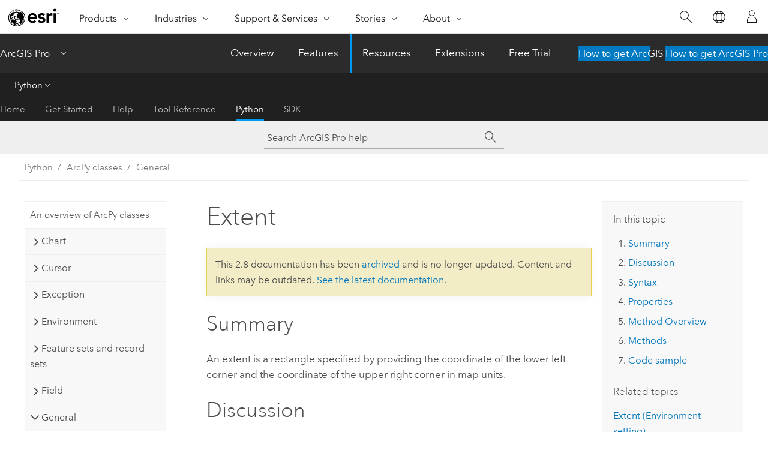

--- FILE ---
content_type: text/html; charset=UTF-8
request_url: https://pro.arcgis.com/en/pro-app/2.8/arcpy/classes/extent.htm
body_size: 42860
content:


<!DOCTYPE html>
<!--[if lt IE 7]>  <html class="ie lt-ie9 lt-ie8 lt-ie7 ie6" dir="ltr"> <![endif]-->
<!--[if IE 7]>     <html class="ie lt-ie9 lt-ie8 ie7" dir="ltr"> <![endif]-->
<!--[if IE 8]>     <html class="ie lt-ie9 ie8" dir="ltr"> <![endif]-->
<!--[if IE 9]>     <html class="ie ie9" dir="ltr"> <![endif]-->
<!--[if !IE]><!--> <html dir="ltr" lang="en"> <!--<![endif]-->
<head>
<meta name="Applebot" content="noindex,nofollow">
<meta name="Slurp" content="noindex,nofollow">
<meta name="Bingbot" content="noindex,nofollow">
<meta name="DuckDuckBot" content="noindex,nofollow">
<meta name="facebot" content="noindex,nofollow">
<meta name="Baiduspider" content="noindex,nofollow">
<meta name="Googlebot" content="noindex,nofollow">
<link rel="canonical" href="https://pro.arcgis.com/en/pro-app/latest/arcpy/classes/extent.htm">
    <meta charset="utf-8">
    <title>Extent&mdash;ArcGIS Pro | Documentation</title>
    <meta content="IE=edge,chrome=1" http-equiv="X-UA-Compatible">

    <script>
      var appOverviewURL = "/content/esri-sites/en-us/arcgis/products/arcgis-pro/overview";
    </script>

    <script>
      var docConfig = {
        locale: 'en'
        ,localedir: 'en'
        ,langSelector: ''
        
        ,relativeUrl: false
        

        ,searchformUrl: '/search/'
        ,tertiaryNavIndex: '4'

        
      };
    </script>
	 


    
    <!--[if lt IE 9]>
      <script src="/cdn/js/libs/html5shiv.js" type="text/javascript"></script>
      <script src="/cdn/js/libs/selectivizr-min.js" type="text/javascript"></script>
      <script src="/cdn/js/libs/json2.js" type="text/javascript"></script>
      <script src="/cdn/js/libs/html5shiv-printshiv.js" type="text/javascript" >

    <![endif]-->

     <!--[if lt IE 11]>
    <script>
      $$(document).ready(function(){
        $$(".hideOnIE").hide();
      });
    </script>
    <![endif]-->
	<meta name="viewport" content="width=device-width, user-scalable=no">
	<link href="/assets/img/favicon.ico" rel="shortcut icon" >
	<link href="/assets/css/screen.css" media="screen" rel="stylesheet" type="text/css" />
	<link href="/cdn/calcite/css/documentation.css" media="screen" rel="stylesheet" type="text/css" />
	<link href="/assets/css/print.css" media="print" type="text/css" rel="stylesheet" />

	<!--
	<link href="/assets/css/screen_l10n.css" media="screen" rel="stylesheet" type="text/css" />
	<link href="/assets/css/documentation/base_l10n.css" media="screen" rel="stylesheet" type="text/css" />
	<link href="/assets/css/print_l10n.css" media="print" type="text/css" rel="stylesheet" />
	-->
	<script src="/cdn/js/libs/latest/jquery.latest.min.js" type="text/javascript"></script>
    <script src="/cdn/js/libs/latest/jquery-migrate-latest.min.js" type="text/javascript"></script>
	<script src="/cdn/js/libs/jquery.cookie.js" type="text/javascript"></script>
	<link href="/cdn/css/colorbox.css" media="screen" rel="stylesheet" type="text/css" />
	<link href="/cdn/css/colorbox_l10n.css" media="screen" rel="stylesheet" type="text/css" />
	<script src="/cdn/js/libs/jquery.colorbox-min.js" type="text/javascript"></script>
	<script src="/assets/js/video-init.js" type="text/javascript"></script>
	<script src="/assets/js/sitecfg.js" type="text/javascript"></script>
	
		<script src="/assets/js/signIn.js" type="text/javascript"></script>
	

	<!--- Language Picker -->
	<script src="/assets/js/locale/l10NStrings.js" type="text/javascript"></script>
	
		<script src="/assets/js/locale/langSelector.js" type="text/javascript"></script>
	

	<script src="/assets/js/calcite-web.js" type="text/javascript"></script>



  <!--- search MD -->
    <META name="description" content="ArcPy class for creating an Extent object."><META name="last-modified" content="2021-4-20"><META name="product" content="arcgis-pro"><META name="version" content="pro2.8"><META name="search-collection" content="help"><META name="search-category" content="help-general"><META name="subject" content="ANALYSIS"><META name="sub_category" content="ArcGIS Pro"><META name="content_type" content="ArcPy Reference"><META name="subject_label" content="ANALYSIS"><META name="sub_category_label" content="ArcGIS Pro"><META name="content_type_label" content="ArcPy Reference"><META name="content-language" content="en">
    <!--- search MD -->
      
    <!-- Add in Global Nav -->
    <link rel="stylesheet" href="//webapps-cdn.esri.com/CDN/components/global-nav/css/gn.css" />
    <!--<script src="//webapps-cdn.esri.com/CDN/components/global-nav/test_data.js"></script>-->
    <script src="//webapps-cdn.esri.com/CDN/components/global-nav/js/gn.js"></script>
    <!-- End Add in Global Nav -->

</head>

<!--
      pub: GUID-76F65841-3761-48AC-BD6E-9312BD727DA8=29
      tpc: GUID-78388B9D-AD1B-4B8B-B959-A96C022B3CE9=7
      -->


<!-- variable declaration, if any -->

<body class="claro en pro esrilocalnav">
  <!-- Secondary nav -->
  <script>
     insertElem("div", "local-navigation", '<nav id="second-nav" navtype="existingNavigation" domain="'+_esriAEMHost+'" path="'+appOverviewURL+'"></nav>' )
  </script>

  
<!-- End of drawer -->

  
  <div class="wrapper">
      <!--googleoff: all-->


      <div id="skip-to-content">
        <!--googleoff: all-->
        <div class="search">
        <div class="esri-search-box">
          <div class="search-component">
            <form id="helpSearchForm">
              <input class="esri-search-textfield leader" name="q" placeholder="Search ArcGIS Pro help" autocapitalize="off" autocomplete="off" autocorrect="off" spellcheck="false" aria-label="Search ArcGIS Pro help">
  <input type="hidden" name="collection" value="help" />
  <input type="hidden" name="product" value="arcgis-pro" />
  <input type="hidden" name="version" value="pro2.8" />
  <input type="hidden" name="language" value="en" />
  <button class="esri-search-button-submit" type="submit" aria-label="Search"></button>
            </form>
          </div>
        </div>
      </div>
        <!--googleon: all-->
       
        <!-- content goes here -->
        <div class="grid-container ">
          

            
              
  <!--BREADCRUMB-BEG--><div id="bigmac" class="sticky-breadcrumbs trailer-2" data-spy="affix" data-offset-top="180"> </div><!--BREADCRUMB-END-->
  <!--googleoff: all-->
    <div class="column-5 tablet-column-12 trailer-2 ">
      <aside class="js-accordion accordion reference-index" aria-live="polite" role="tablist">
        <div></div>
      </aside>

      <div class="js-sticky scroll-show tablet-hide leader-1 back-to-top" data-top="0" style="top: 0px;">
        <a href="#" class="btn btn-fill btn-clear">Back to Top</a>
      </div>
    </div>
  <!--googleon: all-->
  
            
            
            
	
		<div class="column-13  pre-1 content-section">
	
		<header class="trailer-1"><h1>Extent</h1></header>

		 
	<!--googleoff: all-->
	
		
				<aside id="main-toc-small" class="js-accordion accordion tablet-show trailer-1">
			      <div class="accordion-section">
			        <h4 class="accordion-title">In this topic</h4>
			        <div class="accordion-content list-plain">
			          <div class="toc"><ol class="pre-0 trailer-0"><li><a href="#S_GUID-8F83D8F9-9D82-438C-9CB1-56252FD94352">Summary</a></li><li><a href="#D_">Discussion</a></li><li><a href="#S2_GUID-78388B9D-AD1B-4B8B-B959-A96C022B3CE9">Syntax</a></li><li><a href="#P_GUID-78388B9D-AD1B-4B8B-B959-A96C022B3CE9">Properties</a></li><li><a href="#M1_GUID-78388B9D-AD1B-4B8B-B959-A96C022B3CE9">Method Overview</a></li><li><a href="#M2_GUID-78388B9D-AD1B-4B8B-B959-A96C022B3CE9">Methods</a></li><li><a href="#C_GUID-78388B9D-AD1B-4B8B-B959-A96C022B3CE9">Code sample</a></li></ol><h5 class="leader-1 trailer-half">Related topics</h5><ol class="list-plain pre-0 trailer-0"><li><a class="xref " esrisubtype="extrel" hrefpfx="/en/pro-app/2.8/tool-reference" href="/en/pro-app/2.8/tool-reference/environment-settings/output-extent.htm">Extent (Environment setting)</a></li></ol></div>
			        </div>
			      </div>
			     </aside>
		
    
   <!--googleon: all-->


		<main>
			
	
    	
    


			<div class="section1 summary padded-anchor" id="S_GUID-8F83D8F9-9D82-438C-9CB1-56252FD94352" purpose="summary"><h2>Summary</h2><p id="GUID-8F83D8F9-9D82-438C-9CB1-56252FD94352">An extent is a rectangle specified by providing the coordinate of the lower left corner and the coordinate of the upper right corner in map units. </p></div><div class="section1 arcpydiscussion padded-anchor" id="D_" purpose="arcpyclass_discussion"><h2>Discussion</h2><div class="panel trailer-1 note" id="GUID-BFD41F7F-CD56-4EA4-A781-C455BF818DDB"><h5 class="icon-ui-comment trailer-0">Note:</h5><p id="GUID-5CCD00D7-3845-432C-B52A-4D88BCE94BD9">When used as input to <span class="ph">ArcGIS Spatial Analyst extension</span> tools—<span purpose="gptoolref"><a class="xref xref" esrisubtype="extrel" hrefpfx="/en/pro-app/2.8/tool-reference" href="/en/pro-app/2.8/tool-reference/spatial-analyst/create-constant-raster.htm">Create Constant Raster</a></span>, <span purpose="gptoolref"><a class="xref xref" esrisubtype="extrel" hrefpfx="/en/pro-app/2.8/tool-reference" href="/en/pro-app/2.8/tool-reference/spatial-analyst/create-normal-raster.htm">Create Normal Raster</a></span>, <span purpose="gptoolref"><a class="xref xref" esrisubtype="extrel" hrefpfx="/en/pro-app/2.8/tool-reference" href="/en/pro-app/2.8/tool-reference/spatial-analyst/create-random-raster.htm">Create Random Raster</a></span>, <span purpose="gptoolref"><a class="xref xref" esrisubtype="extrel" hrefpfx="/en/pro-app/2.8/tool-reference" href="/en/pro-app/2.8/tool-reference/spatial-analyst/extract-by-rectangle.htm">Extract By Rectangle</a></span>, and <span purpose="gptoolref"><a class="xref xref" esrisubtype="extrel" hrefpfx="/en/pro-app/2.8/tool-reference" href="/en/pro-app/2.8/tool-reference/3d-analyst/topo-to-raster.htm">Topo To Raster</a></span>—only the <span class="usertext">XMin</span>, <span class="usertext">YMin</span>, <span class="usertext">XMax</span>, and <span class="usertext">YMax</span> values are used by these tools.</p></div></div><div class="section1 arcpyclass_constructor padded-anchor" id="S2_GUID-78388B9D-AD1B-4B8B-B959-A96C022B3CE9" purpose="arcpyclass_constructor"><h2>Syntax</h2><div class=""><pre class="arcpyclass_msig padded-anchor" purpose="arcpyclass_msig"><b> Extent  ({XMin}, {YMin}, {XMax}, {YMax}, {ZMin}, {ZMax}, {MMin}, {MMax}, {spatial_reference})</b></pre></div><div class="arcpyclass_mparams" purpose="arcpyclass_mparams"><table class="arcpyclass_paramtbl"><thead><tr><td class="th_p">Parameter</td><td class="th_e">Explanation</td><td class="th_d">Data Type</td></tr></thead><tr purpose="arcpyclass_param"><td><div class="">XMin</div><div class="paramhint"></div></td><td purpose="arcpyclass_paramdesc"><p id="GUID-99B82A25-B5E2-4E22-9271-357322B2A255">The extent XMin value.</p></td><td purpose="arcpyclass_paramtype">Double</td></tr><tr purpose="arcpyclass_param"><td><div class="">YMin</div><div class="paramhint"></div></td><td purpose="arcpyclass_paramdesc"><p id="GUID-1A248050-3EF1-4926-B3D5-67072D526600">The extent YMin value.</p></td><td purpose="arcpyclass_paramtype">Double</td></tr><tr purpose="arcpyclass_param"><td><div class="">XMax</div><div class="paramhint"></div></td><td purpose="arcpyclass_paramdesc"><p id="GUID-316E4034-B4B3-46D3-BDA3-A8DB553C6D23">The extent XMax value.</p></td><td purpose="arcpyclass_paramtype">Double</td></tr><tr purpose="arcpyclass_param"><td><div class="">YMax</div><div class="paramhint"></div></td><td purpose="arcpyclass_paramdesc"><p id="GUID-BA8F6F1E-F519-465B-885E-97702FBE09CE">The extent YMax value.</p></td><td purpose="arcpyclass_paramtype">Double</td></tr><tr purpose="arcpyclass_param"><td><div class="">ZMin</div><div class="paramhint"></div></td><td purpose="arcpyclass_paramdesc"><p id="GUID-0C650D37-B8B2-497E-98A9-7BAED43F9DF5">The extent ZMin value. None if no z-value.</p></td><td purpose="arcpyclass_paramtype">Double</td></tr><tr purpose="arcpyclass_param"><td><div class="">ZMax</div><div class="paramhint"></div></td><td purpose="arcpyclass_paramdesc"><p id="GUID-1FEC1FD8-2FD1-4DC4-B132-64248620A554">The extent ZMax value. None if no z-value.</p></td><td purpose="arcpyclass_paramtype">Double</td></tr><tr purpose="arcpyclass_param"><td><div class="">MMin</div><div class="paramhint"></div></td><td purpose="arcpyclass_paramdesc"><p id="GUID-9EAAAB82-BF0B-4223-BF90-629FB2FC9B04">The extent MMin value. None if no m-value.</p></td><td purpose="arcpyclass_paramtype">Double</td></tr><tr purpose="arcpyclass_param"><td><div class="">MMax</div><div class="paramhint"></div></td><td purpose="arcpyclass_paramdesc"><p id="GUID-02C958B9-06E7-4074-984D-E1DBC69B7FAF"> The extent MMax value. None if no m-value. </p></td><td purpose="arcpyclass_paramtype">Double</td></tr><tr purpose="arcpyclass_param"><td><div class="">spatial_reference</div><div class="paramhint"></div></td><td purpose="arcpyclass_paramdesc"><p id="GUID-51FF7B41-0EFA-419E-B496-8E21FDC89F55">The spatial reference of the
extent.</p></td><td purpose="arcpyclass_paramtype">SpatialReference</td></tr></table></div></div><div class="section1 arcpy_properties padded-anchor" id="P_GUID-78388B9D-AD1B-4B8B-B959-A96C022B3CE9" purpose="arcpyclass_properties"><h2>Properties</h2><table class="arcpyclass_proptbl"><thead><tr><td class="th_p">Property</td><td class="th_e">Explanation</td><td class="th_d">Data Type</td></tr></thead><tr purpose="arcpyclass_prop"><td>JSON<div class="paramhint">(Read Only)</div></td><td purpose="arcpyclass_propdesc">      <p id="GUID-0003AF83-DCC9-4039-B94E-3089F73FB0F4">Returns a JSON representation of the extent as a string.</p>      <div class="panel trailer-1" id="GUID-3CE8E4AB-74D4-4B6D-A78D-5B3094B6F7A4"><h5 class="icon-ui-description trailer-0">Tip:</h5>        <p id="GUID-B38959F4-5684-4559-A14C-AFFD101F2229">The returned string can be converted to a dictionary using the <span class="usertext">json</span> module's <span class="usertext">loads</span> function.</p>      </div>    </td><td purpose="arcpyclass_proptype">String</td></tr><tr purpose="arcpyclass_prop"><td>MMax<div class="paramhint">(Read Only)</div></td><td purpose="arcpyclass_propdesc">      <p id="GUID-2CE20E5F-11A8-4FE3-8063-3BEA8DB42DDE"> The extent MMax value. None if no m-value. </p>    </td><td purpose="arcpyclass_proptype">Double</td></tr><tr purpose="arcpyclass_prop"><td>MMin<div class="paramhint">(Read Only)</div></td><td purpose="arcpyclass_propdesc">      <p id="GUID-9EAAAB82-BF0B-4223-BF90-629FB2FC9B04">The extent MMin value. None if no m-value.</p>    </td><td purpose="arcpyclass_proptype">Double</td></tr><tr purpose="arcpyclass_prop"><td>XMax<div class="paramhint">(Read Only)</div></td><td purpose="arcpyclass_propdesc">      <p id="GUID-316E4034-B4B3-46D3-BDA3-A8DB553C6D23">The extent XMax value.</p>    </td><td purpose="arcpyclass_proptype">Double</td></tr><tr purpose="arcpyclass_prop"><td>XMin<div class="paramhint">(Read Only)</div></td><td purpose="arcpyclass_propdesc">      <p id="GUID-99B82A25-B5E2-4E22-9271-357322B2A255">The extent XMin value.</p>    </td><td purpose="arcpyclass_proptype">Double</td></tr><tr purpose="arcpyclass_prop"><td>YMax<div class="paramhint">(Read Only)</div></td><td purpose="arcpyclass_propdesc">      <p id="GUID-BA8F6F1E-F519-465B-885E-97702FBE09CE">The extent YMax value.</p>    </td><td purpose="arcpyclass_proptype">Double</td></tr><tr purpose="arcpyclass_prop"><td>YMin<div class="paramhint">(Read Only)</div></td><td purpose="arcpyclass_propdesc">      <p id="GUID-1A248050-3EF1-4926-B3D5-67072D526600">The extent YMin value.</p>    </td><td purpose="arcpyclass_proptype">Double</td></tr><tr purpose="arcpyclass_prop"><td>ZMax<div class="paramhint">(Read Only)</div></td><td purpose="arcpyclass_propdesc">      <p id="GUID-1FEC1FD8-2FD1-4DC4-B132-64248620A554">The extent ZMax value. None if no z-value.</p>    </td><td purpose="arcpyclass_proptype">Double</td></tr><tr purpose="arcpyclass_prop"><td>ZMin<div class="paramhint">(Read Only)</div></td><td purpose="arcpyclass_propdesc">      <p id="GUID-0C650D37-B8B2-497E-98A9-7BAED43F9DF5">The extent ZMin value. None if no z-value.</p>    </td><td purpose="arcpyclass_proptype">Double</td></tr><tr purpose="arcpyclass_prop"><td>depth<div class="paramhint">(Read Only)</div></td><td purpose="arcpyclass_propdesc">      <p id="GUID-9D6A776A-C20C-4AE5-8EEF-8BAD1439DA59">The extent depth value. None if no depth.</p>    </td><td purpose="arcpyclass_proptype">Double</td></tr><tr purpose="arcpyclass_prop"><td>geohash<div class="paramhint">(Read Only)</div></td><td purpose="arcpyclass_propdesc">      <p id="GUID-49E9403B-3EAC-4BE2-96DF-90FE7085F2DB">A geohash string of the extent is returned.</p>    </td><td purpose="arcpyclass_proptype">String</td></tr><tr purpose="arcpyclass_prop"><td>geohashCovers<div class="paramhint">(Read Only)</div></td><td purpose="arcpyclass_propdesc">      <p id="GUID-74A03D4D-2814-46BF-988C-09214DD03E97">Returns a list of up to the four longest geohash strings that fit within the extent.</p>    </td><td purpose="arcpyclass_proptype">String</td></tr><tr purpose="arcpyclass_prop"><td>geohashNeighbors<div class="paramhint">(Read Only)</div></td><td purpose="arcpyclass_propdesc">      <p id="GUID-1E1C79D4-7923-4C17-8E88-68C0770B55B3">A list of the geohash neighbor strings for the extent is returned.</p>    </td><td purpose="arcpyclass_proptype">String</td></tr><tr purpose="arcpyclass_prop"><td>height<div class="paramhint">(Read Only)</div></td><td purpose="arcpyclass_propdesc">      <p id="GUID-55EB2A30-40C0-4921-A11C-BA33B5AC521A">The extent height value.</p>    </td><td purpose="arcpyclass_proptype">Double</td></tr><tr purpose="arcpyclass_prop"><td>lowerLeft<div class="paramhint">(Read Only)</div></td><td purpose="arcpyclass_propdesc">      <p id="GUID-0312B6ED-ACB5-419F-85F8-3FE62A63C336">The lower left property: A point object is returned.</p>    </td><td purpose="arcpyclass_proptype">Point</td></tr><tr purpose="arcpyclass_prop"><td>lowerRight<div class="paramhint">(Read Only)</div></td><td purpose="arcpyclass_propdesc">      <p id="GUID-874B319E-8436-4490-B857-8C4E4A91F0C7">The lower right property: A point object is returned.</p>    </td><td purpose="arcpyclass_proptype">Point</td></tr><tr purpose="arcpyclass_prop"><td>polygon<div class="paramhint">(Read Only)</div></td><td purpose="arcpyclass_propdesc">      <p id="GUID-068D425D-F181-413E-9C58-977928A45F73">Returns the extent as a polygon object.</p>    </td><td purpose="arcpyclass_proptype">Polygon</td></tr><tr purpose="arcpyclass_prop"><td>spatialReference<div class="paramhint">(Read Only)</div></td><td purpose="arcpyclass_propdesc">      <p id="GUID-EB5E7AF4-CFAD-475B-B5FE-3279B56ED95D">The spatial reference of the
extent.</p>    </td><td purpose="arcpyclass_proptype">SpatialReference</td></tr><tr purpose="arcpyclass_prop"><td>upperLeft<div class="paramhint">(Read Only)</div></td><td purpose="arcpyclass_propdesc">      <p id="GUID-7DD4CB18-FD2C-4BF0-8CC3-A4597B7FA38E">The upper left property: A point object is returned.</p>    </td><td purpose="arcpyclass_proptype">Point</td></tr><tr purpose="arcpyclass_prop"><td>upperRight<div class="paramhint">(Read Only)</div></td><td purpose="arcpyclass_propdesc">      <p id="GUID-8F4D7E2C-0239-4741-B0B0-E5A8F6F0685A">The upper right property: A point object is returned.</p>    </td><td purpose="arcpyclass_proptype">Point</td></tr><tr purpose="arcpyclass_prop"><td>width<div class="paramhint">(Read Only)</div></td><td purpose="arcpyclass_propdesc">      <p id="GUID-AB9B311D-26DA-4559-8008-1D71FE55D4DD">The extent width value.</p>    </td><td purpose="arcpyclass_proptype">Double</td></tr></table></div><div class="section1 arcpyclass_methodoverview padded-anchor" id="M1_GUID-78388B9D-AD1B-4B8B-B959-A96C022B3CE9" purpose="arcpyclass_methodoverview"><h2>Method Overview</h2><table class="arcpyclass_methodsigtbl"><thead><tr><td class="th_en">Method</td><td class="th_des">Explanation</td></tr></thead><tr purpose="arcpyclass_methodsig"><td purpose="arcpyclass_methodexpr">contains (second_geometry, {relation})</td><td purpose="arcpyclass_methodsummary"><p id="GUID-D9885F2D-9AB7-449E-A0BE-989F3E1962E3">Indicates if the base geometry contains the comparison geometry. </p><p id="GUID-C959D78E-752C-45D9-BF7E-16B44F91561D"><span class="usertext">contains</span> is the opposite of <span class="usertext">within</span>.
</p><p id="GUID-06A9E209-02FB-46CC-91CE-B66004F08D25">Only <span class="usertext">True</span> relationships are shown in this illustration.</p><img purpose="img" placement="inline" alt="Possible contains relationships" title="Possible contains relationships" src="GUID-C24A26AC-A59A-4AF7-BC31-D20BA4129436-web.gif"></td></tr><tr purpose="arcpyclass_methodsig"><td purpose="arcpyclass_methodexpr">crosses (second_geometry)</td><td purpose="arcpyclass_methodsummary"><p id="GUID-AAC88339-AB65-498D-855E-A69DFC51FA7A">Indicates if the two geometries intersect in a geometry of a lesser
shape type.


</p><p id="GUID-F58B8FBB-80EF-4A5A-8687-FB42E528C4F4">Two polylines cross if they share only points in common, at least
one of which is not an endpoint. A polyline and an polygon cross if
they share a polyline or a point (for vertical line) in common on
the interior of the polygon which is not equivalent to the entire
polyline.
</p><p id="GUID-CB4DFD04-4BCA-4928-82CF-2BDC1E67ABDC">Only <span class="usertext">True</span> relationships are shown in this illustration.</p><img purpose="img" placement="inline" alt="Possible crosses relationships" title="Possible crosses relationships" src="GUID-D4D9BD2B-BDAF-419B-A2D1-30628338EC91-web.gif"></td></tr><tr purpose="arcpyclass_methodsig"><td purpose="arcpyclass_methodexpr">disjoint (second_geometry)</td><td purpose="arcpyclass_methodsummary"><p id="GUID-37ADD068-EF71-412F-A9D3-7F91B00A1D76">Indicates if the base and comparison geometries share no points in common.
</p><p id="GUID-D20DF6B6-447A-4DE8-B68A-EDF412E8696F">Two
geometries intersect if <span class="arcpyref">disjoint</span> returns <span class="arcpyref">False</span>.
</p><p id="GUID-6F8A974D-6085-47D1-897F-022EE214D0B8">Only <span class="usertext">True</span> relationships are shown in this illustration.</p><img purpose="img" placement="inline" alt="Possible disjoint relationships" title="Possible disjoint relationships" src="GUID-6E21AF2E-297D-4811-962F-60C26B9DEFD5-web.gif"></td></tr><tr purpose="arcpyclass_methodsig"><td purpose="arcpyclass_methodexpr">equals (second_geometry)</td><td purpose="arcpyclass_methodsummary"><p id="GUID-973D5AD8-B030-4B85-898F-6C3EBAD882DA">Indicates if the base and comparison geometries are of the same shape type and define the
same set of points in the plane.  This is a 2D comparison  only; M and Z values are ignored.</p><p id="GUID-AF6E6DB2-B1EA-4263-B88D-D522A99F27A4">Only <span class="usertext">True</span> relationships are shown in this illustration.</p><img purpose="img" placement="inline" alt="Possible equals relationships" title="Possible equals relationships" src="GUID-3AA9D914-76D6-43DE-A79C-3281DE991FE5-web.gif"></td></tr><tr purpose="arcpyclass_methodsig"><td purpose="arcpyclass_methodexpr">overlaps (second_geometry)</td><td purpose="arcpyclass_methodsummary"><p id="GUID-3501D153-3268-4D69-8BF2-FC6313331C74">Indicates if the intersection of the two geometries has the same
shape type as one of the input geometries and is not equivalent to either of the input geometries.

</p><p id="GUID-4AA14574-0E05-4484-A609-015E5DC52BBE">Only <span class="usertext">True</span> relationships are shown in this illustration.</p><img purpose="img" placement="inline" alt="Possible overlaps relationships" title="Possible overlaps relationships" src="GUID-EF718D7F-DC44-4313-A88D-AFC7FB82B91F-web.gif"></td></tr><tr purpose="arcpyclass_methodsig"><td purpose="arcpyclass_methodexpr">projectAs (spatial_reference, {transformation_name})</td><td purpose="arcpyclass_methodsummary"><p id="GUID-465FFD7D-A100-4BF7-B2D8-8D941B291249">Projects a geometry and optionally applies a geotransformation.
</p><p id="GUID-4A76057D-3F4A-48F0-8F78-B1D786C9EC1B">To project, the geometry must have a spatial reference, and not have an unknown coordinate system. The new spatial reference system passed to the method defines the output coordinate system. If either spatial reference is unknown, the coordinates will not be changed. The z- and m-values are not changed by the <span class="usertext">projectAs</span> method.</p></td></tr><tr purpose="arcpyclass_methodsig"><td purpose="arcpyclass_methodexpr">touches (second_geometry)</td><td purpose="arcpyclass_methodsummary"><p id="GUID-52DFEB83-FF22-4CB4-A136-32CF2226A5BF">Indicates if the boundaries of the geometries intersect.

</p><p id="GUID-19EBAE5B-CBA2-4CD4-9F66-282431248D62">Two geometries touch when the intersection of the
geometries is not empty, but the intersection of their interiors is
empty. For example, a point touches a polyline only if the point is coincident with one of the polyline end points.
</p><p id="GUID-DA474B8D-B7C7-44DD-BC8A-13D7B32A0980">Only <span class="usertext">True</span> relationships are shown in this illustration.</p><img purpose="img" placement="inline" alt="Possible touches relationships" title="Possible touches relationships" src="GUID-202FC82D-8118-44BA-9DD6-2F89C75FA08B-web.gif"></td></tr><tr purpose="arcpyclass_methodsig"><td purpose="arcpyclass_methodexpr">within (second_geometry, {relation})</td><td purpose="arcpyclass_methodsummary"><p id="GUID-EE878C2C-C912-4E70-A4F9-55934FF92147">Indicates if the base geometry is within the comparison geometry. </p><p id="GUID-2B55113E-1F44-49CB-88EE-572133658233"><span class="usertext">within</span> is the opposite operator of <span class="usertext">contains</span>.
</p><p id="GUID-B2EB2526-D3FC-487C-983E-4DDCB6F39301">Only <span class="usertext">True</span> relationships are shown in this illustration.</p><p id="GUID-0EB1A7B8-FEE4-43C0-9A27-C2AAC9AB9800"></p><img purpose="img" placement="inline" alt="Possible within relationships" title="Possible within relationships" src="GUID-30600E48-1C01-40D3-ABE2-A261049AF57E-web.gif"><p id="GUID-3E829BEE-3160-45EF-A399-A34BF70EC125">The base geometry is within the comparison geometry if the base geometry is the intersection of the geometries and the intersection of their interiors is not empty. <span class="usertext">within</span> is a Clementini operator, except in the case of an empty base geometry.</p></td></tr></table></div><div class="section1 arcpyclass_methods padded-anchor" id="M2_GUID-78388B9D-AD1B-4B8B-B959-A96C022B3CE9" purpose="arcpyclass_methods"><h2>Methods</h2><div class="arcpyclass_method_fullview" purpose="arcpyclass_method_fullview"><div class=""><pre class="arcpyclass_msig padded-anchor" purpose="arcpyclass_msig"><b>contains (second_geometry, {relation})</b></pre></div><div class="arcpyclass_mparams" purpose="arcpyclass_mparams"><table class="arcpyclass_paramtbl"><thead><tr><td class="th_p">Parameter</td><td class="th_e">Explanation</td><td class="th_d">Data Type</td></tr></thead><tr purpose="arcpyclass_param"><td><div class="">second_geometry</div></td><td purpose="arcpyclass_paramdesc"><p id="GUID-664DF37D-1DC0-4797-8196-A9A68E8931BB">A second geometry.
</p></td><td purpose="arcpyclass_paramtype">Object</td></tr><tr purpose="arcpyclass_param"><td><div class="">relation</div><div class="paramhint"></div></td><td purpose="arcpyclass_paramdesc"><p id="GUID-ADE4A795-64C4-4404-8E9F-DF63E615D615">The spatial relationship type.</p><div class="enums" purpose="enums"><ul purpose="enums"><esri_enumhead><esri_enumvaluehd></esri_enumvaluehd><esri_enumdeschd></esri_enumdeschd></esri_enumhead><li purpose="enumrow"><span purpose="enumval">BOUNDARY</span> —<span purpose="enumdesc"> Relationship has no restrictions for interiors or boundaries.</span></li><li purpose="enumrow"><span purpose="enumval">CLEMENTINI</span> —<span purpose="enumdesc"> Interiors of geometries must intersect. Specifying CLEMENTINI is equivalent to specifying <span class="usertext">None</span>. This is the default.</span></li><li purpose="enumrow"><span purpose="enumval">PROPER</span> —<span purpose="enumdesc"> Boundaries of geometries must not intersect.</span></li></ul></div><p>(The default value is None)</p></td><td purpose="arcpyclass_paramtype">String</td></tr></table></div><block>Return Value</block><table class="arcpyclass_retvaltbl"><thead><tr><td class="th_d">Data Type</td><td class="th_e">Explanation</td></tr></thead><tr><td>Boolean</td><td>
<p id="GUID-E1D1ECB6-2B2F-483E-A814-D3667870F631">A return Boolean value of <span class="usertext">True</span> indicates this geometry contains the second geometry.
</p>
</td></tr></table></div><div class="arcpyclass_method_fullview" purpose="arcpyclass_method_fullview"><div class=""><pre class="arcpyclass_msig padded-anchor" purpose="arcpyclass_msig"><b>crosses (second_geometry)</b></pre></div><div class="arcpyclass_mparams" purpose="arcpyclass_mparams"><table class="arcpyclass_paramtbl"><thead><tr><td class="th_p">Parameter</td><td class="th_e">Explanation</td><td class="th_d">Data Type</td></tr></thead><tr purpose="arcpyclass_param"><td><div class="">second_geometry</div></td><td purpose="arcpyclass_paramdesc"><p id="GUID-664DF37D-1DC0-4797-8196-A9A68E8931BB">A second geometry.
</p></td><td purpose="arcpyclass_paramtype">Object</td></tr></table></div><block>Return Value</block><table class="arcpyclass_retvaltbl"><thead><tr><td class="th_d">Data Type</td><td class="th_e">Explanation</td></tr></thead><tr><td>Boolean</td><td><p id="GUID-B320A07C-3840-4FC4-9618-133B14715556">A return Boolean value of True indicates the two geometries intersect in a geometry of a lesser shape type.</p>
</td></tr></table></div><div class="arcpyclass_method_fullview" purpose="arcpyclass_method_fullview"><div class=""><pre class="arcpyclass_msig padded-anchor" purpose="arcpyclass_msig"><b>disjoint (second_geometry)</b></pre></div><div class="arcpyclass_mparams" purpose="arcpyclass_mparams"><table class="arcpyclass_paramtbl"><thead><tr><td class="th_p">Parameter</td><td class="th_e">Explanation</td><td class="th_d">Data Type</td></tr></thead><tr purpose="arcpyclass_param"><td><div class="">second_geometry</div></td><td purpose="arcpyclass_paramdesc"><p id="GUID-664DF37D-1DC0-4797-8196-A9A68E8931BB">A second geometry.
</p></td><td purpose="arcpyclass_paramtype">Object</td></tr></table></div><block>Return Value</block><table class="arcpyclass_retvaltbl"><thead><tr><td class="th_d">Data Type</td><td class="th_e">Explanation</td></tr></thead><tr><td>Boolean</td><td><p id="GUID-DAD70F40-8377-4E6D-B13D-8718D472BC25">A return Boolean value of True indicates that the two geometries share no points in common.
</p>


</td></tr></table></div><div class="arcpyclass_method_fullview" purpose="arcpyclass_method_fullview"><div class=""><pre class="arcpyclass_msig padded-anchor" purpose="arcpyclass_msig"><b>equals (second_geometry)</b></pre></div><div class="arcpyclass_mparams" purpose="arcpyclass_mparams"><table class="arcpyclass_paramtbl"><thead><tr><td class="th_p">Parameter</td><td class="th_e">Explanation</td><td class="th_d">Data Type</td></tr></thead><tr purpose="arcpyclass_param"><td><div class="">second_geometry</div></td><td purpose="arcpyclass_paramdesc"><p id="GUID-664DF37D-1DC0-4797-8196-A9A68E8931BB">A second geometry.
</p></td><td purpose="arcpyclass_paramtype">Object</td></tr></table></div><block>Return Value</block><table class="arcpyclass_retvaltbl"><thead><tr><td class="th_d">Data Type</td><td class="th_e">Explanation</td></tr></thead><tr><td>Boolean</td><td>
<p id="GUID-0BE90EB6-794A-41B3-9CDE-A30C9593D92C">A return Boolean value of <span class="arcpyref">True</span> indicates that the two geometries are of the same shape type and define the
same set of points in the plane.
</p></td></tr></table></div><div class="arcpyclass_method_fullview" purpose="arcpyclass_method_fullview"><div class=""><pre class="arcpyclass_msig padded-anchor" purpose="arcpyclass_msig"><b>overlaps (second_geometry)</b></pre></div><div class="arcpyclass_mparams" purpose="arcpyclass_mparams"><table class="arcpyclass_paramtbl"><thead><tr><td class="th_p">Parameter</td><td class="th_e">Explanation</td><td class="th_d">Data Type</td></tr></thead><tr purpose="arcpyclass_param"><td><div class="">second_geometry</div></td><td purpose="arcpyclass_paramdesc"><p id="GUID-664DF37D-1DC0-4797-8196-A9A68E8931BB">A second geometry.
</p></td><td purpose="arcpyclass_paramtype">Object</td></tr></table></div><block>Return Value</block><table class="arcpyclass_retvaltbl"><thead><tr><td class="th_d">Data Type</td><td class="th_e">Explanation</td></tr></thead><tr><td>Boolean</td><td><p id="GUID-7B713250-C81E-450B-B6FA-E916A8D93515">A return Boolean value of <span class="arcpyref">True</span> indicates the intersection of the two geometries has the same dimension as one of
the input geometries.
</p>
</td></tr></table></div><div class="arcpyclass_method_fullview" purpose="arcpyclass_method_fullview"><div class=""><pre class="arcpyclass_msig padded-anchor" purpose="arcpyclass_msig"><b>projectAs (spatial_reference, {transformation_name})</b></pre></div><div class="arcpyclass_mparams" purpose="arcpyclass_mparams"><table class="arcpyclass_paramtbl"><thead><tr><td class="th_p">Parameter</td><td class="th_e">Explanation</td><td class="th_d">Data Type</td></tr></thead><tr purpose="arcpyclass_param"><td><div class="">spatial_reference</div></td><td purpose="arcpyclass_paramdesc"><p id="GUID-F09E4DBF-1104-42AD-95F1-E94F365C30D2">The new spatial reference.
This can be a <span class="usertext">SpatialReference</span> object or the coordinate system name.</p></td><td purpose="arcpyclass_paramtype">SpatialReference</td></tr><tr purpose="arcpyclass_param"><td><div class="">transformation_name</div><div class="paramhint"></div></td><td purpose="arcpyclass_paramdesc"><p id="GUID-F392DFE3-B51E-4451-9DAD-4A2812B6E56D">The geotransformation name.</p></td><td purpose="arcpyclass_paramtype">String</td></tr></table></div><block>Return Value</block><table class="arcpyclass_retvaltbl"><thead><tr><td class="th_d">Data Type</td><td class="th_e">Explanation</td></tr></thead><tr><td>Object</td><td><p id="GUID-5360F2AB-6DC0-4586-A745-AFFDA51A33AF">The projected geometry.</p></td></tr></table></div><div class="arcpyclass_method_fullview" purpose="arcpyclass_method_fullview"><div class=""><pre class="arcpyclass_msig padded-anchor" purpose="arcpyclass_msig"><b>touches (second_geometry)</b></pre></div><div class="arcpyclass_mparams" purpose="arcpyclass_mparams"><table class="arcpyclass_paramtbl"><thead><tr><td class="th_p">Parameter</td><td class="th_e">Explanation</td><td class="th_d">Data Type</td></tr></thead><tr purpose="arcpyclass_param"><td><div class="">second_geometry</div></td><td purpose="arcpyclass_paramdesc"><p id="GUID-664DF37D-1DC0-4797-8196-A9A68E8931BB">A second geometry.
</p></td><td purpose="arcpyclass_paramtype">Object</td></tr></table></div><block>Return Value</block><table class="arcpyclass_retvaltbl"><thead><tr><td class="th_d">Data Type</td><td class="th_e">Explanation</td></tr></thead><tr><td>Boolean</td><td><p id="GUID-18994EAE-45FB-484C-A6D0-F54143E50ECC">A return Boolean value of <span class="arcpyref">True</span> indicates the boundaries of the geometries intersect.
</p>
</td></tr></table></div><div class="arcpyclass_method_fullview" purpose="arcpyclass_method_fullview"><div class=""><pre class="arcpyclass_msig padded-anchor" purpose="arcpyclass_msig"><b>within (second_geometry, {relation})</b></pre></div><div class="arcpyclass_mparams" purpose="arcpyclass_mparams"><table class="arcpyclass_paramtbl"><thead><tr><td class="th_p">Parameter</td><td class="th_e">Explanation</td><td class="th_d">Data Type</td></tr></thead><tr purpose="arcpyclass_param"><td><div class="">second_geometry</div></td><td purpose="arcpyclass_paramdesc"><p id="GUID-664DF37D-1DC0-4797-8196-A9A68E8931BB">A second geometry.
</p></td><td purpose="arcpyclass_paramtype">Object</td></tr><tr purpose="arcpyclass_param"><td><div class="">relation</div><div class="paramhint"></div></td><td purpose="arcpyclass_paramdesc"><p id="GUID-ADE4A795-64C4-4404-8E9F-DF63E615D615">The spatial relationship type.</p><div class="enums" purpose="enums"><ul purpose="enums"><esri_enumhead><esri_enumvaluehd></esri_enumvaluehd><esri_enumdeschd></esri_enumdeschd></esri_enumhead><li purpose="enumrow"><span purpose="enumval">BOUNDARY</span> —<span purpose="enumdesc"> Relationship has no restrictions for interiors or boundaries.</span></li><li purpose="enumrow"><span purpose="enumval">CLEMENTINI</span> —<span purpose="enumdesc"> Interiors of geometries must intersect. Specifying CLEMENTINI is equivalent to specifying <span class="usertext">None</span>. This is the default.</span></li><li purpose="enumrow"><span purpose="enumval">PROPER</span> —<span purpose="enumdesc"> Boundaries of geometries must not intersect.</span></li></ul></div><p>(The default value is None)</p></td><td purpose="arcpyclass_paramtype">String</td></tr></table></div><block>Return Value</block><table class="arcpyclass_retvaltbl"><thead><tr><td class="th_d">Data Type</td><td class="th_e">Explanation</td></tr></thead><tr><td>Boolean</td><td><p id="GUID-AB70C137-4B6B-4917-84E7-0381D4E3F8D0">A return Boolean value of <span class="usertext">True</span> indicates this geometry is contained within  the second geometry.

</p>
</td></tr></table></div></div><div class="section1 padded-anchor" id="C_GUID-78388B9D-AD1B-4B8B-B959-A96C022B3CE9" purpose="codesamples"><h2>Code sample</h2><section class="codeblock padded-anchor" purpose="codeblock">Extent example
<div class="codeblockdesc" purpose="codeblockdesc"><p id="GUID-35D3BC48-2145-4FD7-B2AA-6FBC06D60EED">Display extent object properties for features.</p></div><div class="codeblockbody"><pre><code class="python">import arcpy

feature_class = 'c:/Data/Florida.gdb/airports'

# Fetch each feature from the cursor and examine the extent properties
for row in arcpy.da.SearchCursor(feature_class, ['SHAPE@', 'CNTY_NAME']):
    extent = row[0].extent
    print('Extent of county {}:'.format(row[1]))
    print('XMin: {}, YMin: {}'.format(extent.XMin, extent.YMin))
    print('XMax: {}, YMax: {}'.format(extent.XMax, extent.YMax))</code></pre></div></section></div><section class="section2 leader-1" purpose="relatedtopics"><h4 class="trailer-0">Related topics</h4><ul class="pre-0 trailer-2"><li><a class="xref relatedtopic" esrisubtype="extrel" hrefpfx="/en/pro-app/2.8/tool-reference" href="/en/pro-app/2.8/tool-reference/environment-settings/output-extent.htm">Extent (Environment setting)</a></li></ul></section>
			
				<hr>
				<!--googleoff: all-->
				
	
        
		    <p class="feedback right">
		        <a id="afb" class="icon-ui-contact" href="/feedback/" data-langlabel="feedback-on-this-topic" >Feedback on this topic?</a>
		    </p>
        
	

				<!--googleon: all-->
			
		</main>
	</div>
	
	<!--googleoff: all-->
	
		
			<div id="main-toc-large" class="column-5">
			    <div class="panel font-size--2 tablet-hide trailer-1">
			      <h5 class="trailer-half">In this topic</h5>
			      <div class="toc"><ol class="pre-0 trailer-0"><li><a href="#S_GUID-8F83D8F9-9D82-438C-9CB1-56252FD94352">Summary</a></li><li><a href="#D_">Discussion</a></li><li><a href="#S2_GUID-78388B9D-AD1B-4B8B-B959-A96C022B3CE9">Syntax</a></li><li><a href="#P_GUID-78388B9D-AD1B-4B8B-B959-A96C022B3CE9">Properties</a></li><li><a href="#M1_GUID-78388B9D-AD1B-4B8B-B959-A96C022B3CE9">Method Overview</a></li><li><a href="#M2_GUID-78388B9D-AD1B-4B8B-B959-A96C022B3CE9">Methods</a></li><li><a href="#C_GUID-78388B9D-AD1B-4B8B-B959-A96C022B3CE9">Code sample</a></li></ol><h5 class="leader-1 trailer-half">Related topics</h5><ol class="list-plain pre-0 trailer-0"><li><a class="xref " esrisubtype="extrel" hrefpfx="/en/pro-app/2.8/tool-reference" href="/en/pro-app/2.8/tool-reference/environment-settings/output-extent.htm">Extent (Environment setting)</a></li></ol></div>
			    </div>
			    
			    
	  		</div>
		
    
   <!--googleon: all-->




          
        </div>
        <!-- ENDPAGECONTENT -->

      </div>

    </div>  <!-- End of wrapper -->

    <div id="globalfooter"></div>

  <!--googleoff: all-->

  
	<script src="/assets/js/init.js" type="text/javascript"></script>
	<!--<script src="/assets/js/drop-down.js" type="text/javascript"></script>-->
	<script src="/assets/js/search/searchform.js" type="text/javascript"></script>
	<script src="/cdn/js/link-modifier.js" type="text/javascript"></script>
	<script src="/cdn/js/sitewide.js" type="text/javascript"></script>
	<script src="/cdn/js/libs/highlight.pack.js" type="text/javascript"></script>
	<script>hljs.initHighlightingOnLoad();</script>


  
    

  <script src="/cdn/js/affix.js" type="text/javascript"></script>
  <script type="text/javascript">
    $(function () {
          var appendFlg = true;

          $("#bigmac")
          .on("affixed.bs.affix", function (evt) {
            if (appendFlg) {
              $("<a class='crumb' href='#'>Extent</a>").insertAfter ($("#bigmac nav a").last());
              appendFlg = false;
            }
          })
          .on ("affix-top.bs.affix", function(evt) {
            if (!appendFlg) {
              $("#bigmac nav a").last().remove();
            }
            appendFlg = true;
          })
    })
  </script>
  
        <script type="text/javascript">
          window.doctoc = {
            pubID: "1462",
            tpcID: "166",
            
            hideToc : false
          }
        </script>

        <script type="text/javascript" src="/en/pro-app/2.8/arcpy/main/1520.js" ></script>
        <script type="text/javascript" src="/en/pro-app/2.8/arcpy/classes/1462.js" ></script>
        <script type="text/javascript" src="/cdn/calcite/js/protoc.js" ></script>

        

  <noscript>
        <p>
            <a href="flisting.htm">flist</a>
        </p>
    </noscript>
    
	<script src="//mtags.arcgis.com/tags-min.js"></script>

  
  
    
    
    <script>
      insertCss(_esriAEMHost+"/etc.clientlibs/esri-sites/components/content/local-navigation/clientlibs.css")
      document.write("<script src='" + _esriAEMHost+"/etc.clientlibs/esri-sites/clientlibs/localNav.js'><\/script>");
    </script>

  </body>
</html>

--- FILE ---
content_type: text/html; charset=UTF-8
request_url: https://pro.arcgis.com/en/pro-app/latest/arcpy/classes/extent.htm
body_size: 47731
content:


<!DOCTYPE html>
<!--[if lt IE 7]>  <html class="ie lt-ie9 lt-ie8 lt-ie7 ie6" dir="ltr"> <![endif]-->
<!--[if IE 7]>     <html class="ie lt-ie9 lt-ie8 ie7" dir="ltr"> <![endif]-->
<!--[if IE 8]>     <html class="ie lt-ie9 ie8" dir="ltr"> <![endif]-->
<!--[if IE 9]>     <html class="ie ie9" dir="ltr"> <![endif]-->
<!--[if !IE]><!--> <html dir="ltr" lang="en"> <!--<![endif]-->
<head>
    <meta charset="utf-8">
    <title>Extent&mdash;ArcGIS Pro | Documentation</title>
    <meta content="IE=edge,chrome=1" http-equiv="X-UA-Compatible">

    <script>
      var appOverviewURL = "/content/esri-sites/en-us/arcgis/products/arcgis-pro/overview";
    </script>

    <script>
      var docConfig = {
        locale: 'en'
        ,localedir: 'en'
        ,langSelector: ''
        
        ,relativeUrl: false
        

        ,searchformUrl: '/search/'
        ,tertiaryNavIndex: '4'

        
      };
    </script>
	 


    
    <!--[if lt IE 9]>
      <script src="/cdn/js/libs/html5shiv.js" type="text/javascript"></script>
      <script src="/cdn/js/libs/selectivizr-min.js" type="text/javascript"></script>
      <script src="/cdn/js/libs/json2.js" type="text/javascript"></script>
      <script src="/cdn/js/libs/html5shiv-printshiv.js" type="text/javascript" >

    <![endif]-->

     <!--[if lt IE 11]>
    <script>
      $$(document).ready(function(){
        $$(".hideOnIE").hide();
      });
    </script>
    <![endif]-->
	<meta name="viewport" content="width=device-width, user-scalable=no">
	<link href="/assets/img/favicon.ico" rel="shortcut icon" >
	<link href="/assets/css/screen.css" media="screen" rel="stylesheet" type="text/css" />
	<link href="/cdn/calcite/css/documentation.css" media="screen" rel="stylesheet" type="text/css" />
	<link href="/assets/css/print.css" media="print" type="text/css" rel="stylesheet" />

	<!--
	<link href="/assets/css/screen_l10n.css" media="screen" rel="stylesheet" type="text/css" />
	<link href="/assets/css/documentation/base_l10n.css" media="screen" rel="stylesheet" type="text/css" />
	<link href="/assets/css/print_l10n.css" media="print" type="text/css" rel="stylesheet" />
	-->
	<script src="/cdn/js/libs/latest/jquery.latest.min.js" type="text/javascript"></script>
    <script src="/cdn/js/libs/latest/jquery-migrate-latest.min.js" type="text/javascript"></script>
	<script src="/cdn/js/libs/jquery.cookie.js" type="text/javascript"></script>
	<link href="/cdn/css/colorbox.css" media="screen" rel="stylesheet" type="text/css" />
	<link href="/cdn/css/colorbox_l10n.css" media="screen" rel="stylesheet" type="text/css" />
	<script src="/cdn/js/libs/jquery.colorbox-min.js" type="text/javascript"></script>
	<script src="/assets/js/video-init.js" type="text/javascript"></script>
	<script src="/assets/js/sitecfg.js" type="text/javascript"></script>
	
		<script src="/assets/js/signIn.js" type="text/javascript"></script>
	
	

	<!--- Language Picker -->
	<script src="/assets/js/locale/l10NStrings.js" type="text/javascript"></script>
	
		<script src="/assets/js/locale/langSelector.js" type="text/javascript"></script>
	

	<script src="/assets/js/calcite-web.js" type="text/javascript"></script>



  <!--- search MD -->
    <META name="description" content="ArcPy class that creates an Extent object."><META name="last-modified" content="2025-10-9"><META name="product" content="arcgis-pro"><META name="version" content="pro3.6"><META name="search-collection" content="help"><META name="search-category" content="help-general"><META name="subject" content="ANALYSIS"><META name="sub_category" content="ArcGIS Pro"><META name="content_type" content="ArcPy Reference"><META name="subject_label" content="ANALYSIS"><META name="sub_category_label" content="ArcGIS Pro"><META name="content_type_label" content="ArcPy Reference"><META name="content-language" content="en">
    <!--- search MD -->
      
    <!-- Add in Global Nav -->
    <link rel="stylesheet" href="//webapps-cdn.esri.com/CDN/components/global-nav/css/gn.css" />
    <!--<script src="//webapps-cdn.esri.com/CDN/components/global-nav/test_data.js"></script>-->
    <script src="//webapps-cdn.esri.com/CDN/components/global-nav/js/gn.js"></script>
    <!-- End Add in Global Nav -->

</head>

<!--
      pub: GUID-76F65841-3761-48AC-BD6E-9312BD727DA8=45
      tpc: GUID-78388B9D-AD1B-4B8B-B959-A96C022B3CE9=9
      help-ids: []
      -->


<!-- variable declaration, if any -->

<body class="claro en pro esrilocalnav">
  <!-- Secondary nav -->
  <script>
     insertCss(_esriAEMHost+"/etc.clientlibs/esri-sites/components/content/local-navigation/clientlibs.css")
     insertElem("div", "local-navigation", '<nav id="second-nav" navtype="existingNavigation" domain="'+_esriAEMHost+'" path="'+appOverviewURL+'"></nav>' )
  </script>

  
<!-- End of drawer -->

  
  <div class="wrapper">
      <!--googleoff: all-->


      <div id="skip-to-content">
        <!--googleoff: all-->
        <div class="search">
        <div class="esri-search-box">
          <div class="search-component">
            <form id="helpSearchForm">
              <input class="esri-search-textfield leader" name="q" placeholder="Search ArcGIS Pro help" autocapitalize="off" autocomplete="off" autocorrect="off" spellcheck="false" aria-label="Search ArcGIS Pro help">
  <input type="hidden" name="collection" value="help" />
  <input type="hidden" name="product" value="arcgis-pro" />
  <input type="hidden" name="version" value="pro3.6" />
  <input type="hidden" name="language" value="en" />
  <button class="esri-search-button-submit" type="submit" aria-label="Search"></button>
            </form>
          </div>
        </div>
      </div>
        <!--googleon: all-->
       
        <!-- content goes here -->
        <div class="grid-container ">
          

            
              
  <!--BREADCRUMB-BEG--><div id="bigmac" class="sticky-breadcrumbs trailer-2" data-spy="affix" data-offset-top="180"> </div><!--BREADCRUMB-END-->
  <!--googleoff: all-->
    <div class="column-5 tablet-column-12 trailer-2 ">
      <aside class="js-accordion accordion reference-index" aria-live="polite" role="tablist">
        <div></div>
      </aside>

      <div class="js-sticky scroll-show tablet-hide leader-1 back-to-top" data-top="0" style="top: 0px;">
        <a href="#" class="btn btn-fill btn-clear">Back to Top</a>
      </div>
    </div>
  <!--googleon: all-->
  
            
            
            
	
		<div class="column-13  pre-1 content-section">
	
		<header class="trailer-1"><h1>Extent</h1></header>

		 
	<!--googleoff: all-->
	
		
				<aside id="main-toc-small" class="js-accordion accordion tablet-show trailer-1">
			      <div class="accordion-section">
			        <h4 class="accordion-title">In this topic</h4>
			        <div class="accordion-content list-plain">
			          <div class="toc"><ol class="pre-0 trailer-0"><li><a href="#S_GUID-8F83D8F9-9D82-438C-9CB1-56252FD94352">Summary</a></li><li><a href="#D_GUID-33877ADE-E740-46B5-9358-048DF3160A79">Discussion</a></li><li><a href="#S2_GUID-78388B9D-AD1B-4B8B-B959-A96C022B3CE9">Syntax</a></li><li><a href="#P_GUID-78388B9D-AD1B-4B8B-B959-A96C022B3CE9">Properties</a></li><li><a href="#M1_GUID-78388B9D-AD1B-4B8B-B959-A96C022B3CE9">Method Overview</a></li><li><a href="#M2_GUID-78388B9D-AD1B-4B8B-B959-A96C022B3CE9">Methods</a></li><li><a href="#C_GUID-78388B9D-AD1B-4B8B-B959-A96C022B3CE9">Code sample</a></li></ol><h5 class="leader-1 trailer-half">Related topics</h5><ol class="list-plain pre-0 trailer-0"><li><a class="xref " esrisubtype="extrel" hrefpfx="/en/pro-app/3.6/tool-reference" href="/en/pro-app/3.6/tool-reference/environment-settings/output-extent.htm">Extent (Environment setting)</a></li></ol></div>
			        </div>
			      </div>
			     </aside>
		
    
   <!--googleon: all-->


		<main>
			
	
    	
    


			<div class="section1 summary padded-anchor" id="S_GUID-8F83D8F9-9D82-438C-9CB1-56252FD94352" purpose="summary"><h2>Summary</h2><p id="GUID-8F83D8F9-9D82-438C-9CB1-56252FD94352">An extent is a rectangle specified by providing the coordinate of the lower left corner and the coordinate of the upper right corner in map units. </p></div><div class="section1 arcpydiscussion padded-anchor" id="D_GUID-33877ADE-E740-46B5-9358-048DF3160A79" purpose="arcpyclass_discussion"><h2>Discussion</h2><p id="GUID-33877ADE-E740-46B5-9358-048DF3160A79">The <span class="usertext" purpose="codeph">Extent</span> object supports equal (<span class="usertext" purpose="codeph">==</span>) and not equal (<span class="usertext" purpose="codeph">!=</span>) operators for comparing extents. </p><div class="panel trailer-1 note" id="GUID-BFD41F7F-CD56-4EA4-A781-C455BF818DDB"><h5 class="icon-ui-comment trailer-0">Note:</h5><p id="GUID-5CCD00D7-3845-432C-B52A-4D88BCE94BD9">When used as input to <span class="ph">ArcGIS Spatial Analyst extension</span> tools—<span purpose="gptoolref"><a class="xref xref" esrisubtype="extrel" hrefpfx="/en/pro-app/3.6/tool-reference" href="/en/pro-app/3.6/tool-reference/spatial-analyst/create-constant-raster.htm">Create Constant Raster</a></span>, <span purpose="gptoolref"><a class="xref xref" esrisubtype="extrel" hrefpfx="/en/pro-app/3.6/tool-reference" href="/en/pro-app/3.6/tool-reference/spatial-analyst/create-normal-raster.htm">Create Normal Raster</a></span>, <span purpose="gptoolref"><a class="xref xref" esrisubtype="extrel" hrefpfx="/en/pro-app/3.6/tool-reference" href="/en/pro-app/3.6/tool-reference/spatial-analyst/create-random-raster.htm">Create Random Raster</a></span>, <span purpose="gptoolref"><a class="xref xref" esrisubtype="extrel" hrefpfx="/en/pro-app/3.6/tool-reference" href="/en/pro-app/3.6/tool-reference/spatial-analyst/extract-by-rectangle.htm">Extract By Rectangle</a></span>, <span purpose="gptoolref"><a class="xref xref" esrisubtype="extrel" hrefpfx="/en/pro-app/3.6/tool-reference" href="/en/pro-app/3.6/tool-reference/spatial-analyst/extract-by-mask.htm">Extract by Mask</a></span>, and <span purpose="gptoolref"><a class="xref xref" esrisubtype="extrel" hrefpfx="/en/pro-app/3.6/tool-reference" href="/en/pro-app/3.6/tool-reference/3d-analyst/topo-to-raster.htm">Topo To Raster</a></span>—only the <span class="usertext" purpose="codeph">XMin</span>, <span class="usertext" purpose="codeph">YMin</span>, <span class="usertext" purpose="codeph">XMax</span>, and <span class="usertext" purpose="codeph">YMax</span> values are used by these tools.</p></div></div><div class="section1 arcpyclass_constructor padded-anchor" id="S2_GUID-78388B9D-AD1B-4B8B-B959-A96C022B3CE9" purpose="arcpyclass_constructor"><h2>Syntax</h2><div class=""><pre class="arcpyclass_msig padded-anchor" purpose="arcpyclass_msig"><b> Extent  ({XMin}, {YMin}, {XMax}, {YMax}, {ZMin}, {ZMax}, {MMin}, {MMax}, {spatial_reference})</b></pre></div><div class="arcpyclass_mparams" purpose="arcpyclass_mparams"><table class="arcpyclass_paramtbl"><thead><tr><td class="th_p">Parameter</td><td class="th_e">Explanation</td><td class="th_d">Data Type</td></tr></thead><tr purpose="arcpyclass_param"><td><div class="">XMin</div><div class="paramhint"></div></td><td purpose="arcpyclass_paramdesc"><p id="GUID-99B82A25-B5E2-4E22-9271-357322B2A255" conrefsub="GUID-D1C8A111-BF93-4B7F-804D-7E82A00A5DB7/GUID-99B82A25-B5E2-4E22-9271-357322B2A255">The extent XMin value.</p></td><td purpose="arcpyclass_paramtype">Double</td></tr><tr purpose="arcpyclass_param"><td><div class="">YMin</div><div class="paramhint"></div></td><td purpose="arcpyclass_paramdesc"><p id="GUID-1A248050-3EF1-4926-B3D5-67072D526600" conrefsub="GUID-D1C8A111-BF93-4B7F-804D-7E82A00A5DB7/GUID-1A248050-3EF1-4926-B3D5-67072D526600">The extent YMin value.</p></td><td purpose="arcpyclass_paramtype">Double</td></tr><tr purpose="arcpyclass_param"><td><div class="">XMax</div><div class="paramhint"></div></td><td purpose="arcpyclass_paramdesc"><p id="GUID-316E4034-B4B3-46D3-BDA3-A8DB553C6D23" conrefsub="GUID-D1C8A111-BF93-4B7F-804D-7E82A00A5DB7/GUID-316E4034-B4B3-46D3-BDA3-A8DB553C6D23">The extent XMax value.</p></td><td purpose="arcpyclass_paramtype">Double</td></tr><tr purpose="arcpyclass_param"><td><div class="">YMax</div><div class="paramhint"></div></td><td purpose="arcpyclass_paramdesc"><p id="GUID-BA8F6F1E-F519-465B-885E-97702FBE09CE" conrefsub="GUID-D1C8A111-BF93-4B7F-804D-7E82A00A5DB7/GUID-BA8F6F1E-F519-465B-885E-97702FBE09CE">The extent YMax value.</p></td><td purpose="arcpyclass_paramtype">Double</td></tr><tr purpose="arcpyclass_param"><td><div class="">ZMin</div><div class="paramhint"></div></td><td purpose="arcpyclass_paramdesc"><p id="GUID-0C650D37-B8B2-497E-98A9-7BAED43F9DF5" conrefsub="GUID-D1C8A111-BF93-4B7F-804D-7E82A00A5DB7/GUID-0C650D37-B8B2-497E-98A9-7BAED43F9DF5">The extent ZMin value. The value is <span class="usertext" purpose="codeph">None</span> if there is no z-value.</p></td><td purpose="arcpyclass_paramtype">Double</td></tr><tr purpose="arcpyclass_param"><td><div class="">ZMax</div><div class="paramhint"></div></td><td purpose="arcpyclass_paramdesc"><p id="GUID-1FEC1FD8-2FD1-4DC4-B132-64248620A554" conrefsub="GUID-D1C8A111-BF93-4B7F-804D-7E82A00A5DB7/GUID-1FEC1FD8-2FD1-4DC4-B132-64248620A554">The extent ZMax value. The value is <span class="usertext" purpose="codeph">None</span> if there is no z-value.</p></td><td purpose="arcpyclass_paramtype">Double</td></tr><tr purpose="arcpyclass_param"><td><div class="">MMin</div><div class="paramhint"></div></td><td purpose="arcpyclass_paramdesc"><p id="GUID-9EAAAB82-BF0B-4223-BF90-629FB2FC9B04" conrefsub="GUID-D1C8A111-BF93-4B7F-804D-7E82A00A5DB7/GUID-9EAAAB82-BF0B-4223-BF90-629FB2FC9B04">The extent MMin value. The value is <span class="usertext" purpose="codeph">None</span> if there is no m-value.</p></td><td purpose="arcpyclass_paramtype">Double</td></tr><tr purpose="arcpyclass_param"><td><div class="">MMax</div><div class="paramhint"></div></td><td purpose="arcpyclass_paramdesc"><p id="GUID-02C958B9-06E7-4074-984D-E1DBC69B7FAF" conrefsub="GUID-D1C8A111-BF93-4B7F-804D-7E82A00A5DB7/GUID-2CE20E5F-11A8-4FE3-8063-3BEA8DB42DDE"> The extent MMax value. The value is <span class="usertext" purpose="codeph">None</span> if there is no m-value. </p></td><td purpose="arcpyclass_paramtype">Double</td></tr><tr purpose="arcpyclass_param"><td><div class="">spatial_reference</div><div class="paramhint"></div></td><td purpose="arcpyclass_paramdesc"><p id="GUID-51FF7B41-0EFA-419E-B496-8E21FDC89F55" conrefsub="GUID-D1C8A111-BF93-4B7F-804D-7E82A00A5DB7/GUID-EB5E7AF4-CFAD-475B-B5FE-3279B56ED95D">The spatial reference of the
extent.</p></td><td purpose="arcpyclass_paramtype">SpatialReference</td></tr></table></div></div><div class="section1 arcpy_properties padded-anchor" id="P_GUID-78388B9D-AD1B-4B8B-B959-A96C022B3CE9" purpose="arcpyclass_properties"><h2>Properties</h2><table class="arcpyclass_proptbl"><thead><tr><td class="th_p">Property</td><td class="th_e">Explanation</td><td class="th_d">Data Type</td></tr></thead><tr purpose="arcpyclass_prop"><td>JSON<div class="paramhint">(Read Only)</div></td><td purpose="arcpyclass_propdesc">      <p id="GUID-0003AF83-DCC9-4039-B94E-3089F73FB0F4">A JSON representation of the extent as a string.</p>      <div class="panel trailer-1" id="GUID-3CE8E4AB-74D4-4B6D-A78D-5B3094B6F7A4"><h5 class="icon-ui-description trailer-0">Tip:</h5>        <p id="GUID-B38959F4-5684-4559-A14C-AFFD101F2229">The returned string can be converted to a dictionary using the <span class="usertext" purpose="codeph">json</span> module's <span class="usertext" purpose="codeph">loads</span> function.</p>      </div>    </td><td purpose="arcpyclass_proptype">String</td></tr><tr purpose="arcpyclass_prop"><td>MMax<div class="paramhint">(Read Only)</div></td><td purpose="arcpyclass_propdesc">      <p id="GUID-2CE20E5F-11A8-4FE3-8063-3BEA8DB42DDE"> The extent MMax value. The value is <span class="usertext" purpose="codeph">None</span> if there is no m-value. </p>    </td><td purpose="arcpyclass_proptype">Double</td></tr><tr purpose="arcpyclass_prop"><td>MMin<div class="paramhint">(Read Only)</div></td><td purpose="arcpyclass_propdesc">      <p id="GUID-9EAAAB82-BF0B-4223-BF90-629FB2FC9B04">The extent MMin value. The value is <span class="usertext" purpose="codeph">None</span> if there is no m-value.</p>    </td><td purpose="arcpyclass_proptype">Double</td></tr><tr purpose="arcpyclass_prop"><td>XMax<div class="paramhint">(Read Only)</div></td><td purpose="arcpyclass_propdesc">      <p id="GUID-316E4034-B4B3-46D3-BDA3-A8DB553C6D23">The extent XMax value.</p>    </td><td purpose="arcpyclass_proptype">Double</td></tr><tr purpose="arcpyclass_prop"><td>XMin<div class="paramhint">(Read Only)</div></td><td purpose="arcpyclass_propdesc">      <p id="GUID-99B82A25-B5E2-4E22-9271-357322B2A255">The extent XMin value.</p>    </td><td purpose="arcpyclass_proptype">Double</td></tr><tr purpose="arcpyclass_prop"><td>YMax<div class="paramhint">(Read Only)</div></td><td purpose="arcpyclass_propdesc">      <p id="GUID-BA8F6F1E-F519-465B-885E-97702FBE09CE">The extent YMax value.</p>    </td><td purpose="arcpyclass_proptype">Double</td></tr><tr purpose="arcpyclass_prop"><td>YMin<div class="paramhint">(Read Only)</div></td><td purpose="arcpyclass_propdesc">      <p id="GUID-1A248050-3EF1-4926-B3D5-67072D526600">The extent YMin value.</p>    </td><td purpose="arcpyclass_proptype">Double</td></tr><tr purpose="arcpyclass_prop"><td>ZMax<div class="paramhint">(Read Only)</div></td><td purpose="arcpyclass_propdesc">      <p id="GUID-1FEC1FD8-2FD1-4DC4-B132-64248620A554">The extent ZMax value. The value is <span class="usertext" purpose="codeph">None</span> if there is no z-value.</p>    </td><td purpose="arcpyclass_proptype">Double</td></tr><tr purpose="arcpyclass_prop"><td>ZMin<div class="paramhint">(Read Only)</div></td><td purpose="arcpyclass_propdesc">      <p id="GUID-0C650D37-B8B2-497E-98A9-7BAED43F9DF5">The extent ZMin value. The value is <span class="usertext" purpose="codeph">None</span> if there is no z-value.</p>    </td><td purpose="arcpyclass_proptype">Double</td></tr><tr purpose="arcpyclass_prop"><td>depth<div class="paramhint">(Read Only)</div></td><td purpose="arcpyclass_propdesc">      <p id="GUID-9D6A776A-C20C-4AE5-8EEF-8BAD1439DA59">The extent depth value. The value is <span class="usertext" purpose="codeph">None</span> if there is no depth value.</p>    </td><td purpose="arcpyclass_proptype">Double</td></tr><tr purpose="arcpyclass_prop"><td>geohash<div class="paramhint">(Read Only)</div></td><td purpose="arcpyclass_propdesc">      <p id="GUID-49E9403B-3EAC-4BE2-96DF-90FE7085F2DB">A geohash string of the extent.</p>    </td><td purpose="arcpyclass_proptype">String</td></tr><tr purpose="arcpyclass_prop"><td>geohashCovers<div class="paramhint">(Read Only)</div></td><td purpose="arcpyclass_propdesc">      <p id="GUID-74A03D4D-2814-46BF-988C-09214DD03E97">A list of up to the four longest geohash strings that fit within the extent.</p>    </td><td purpose="arcpyclass_proptype">String</td></tr><tr purpose="arcpyclass_prop"><td>geohashNeighbors<div class="paramhint">(Read Only)</div></td><td purpose="arcpyclass_propdesc">      <p id="GUID-1E1C79D4-7923-4C17-8E88-68C0770B55B3">A list of the geohash neighbor strings for the extent.</p>    </td><td purpose="arcpyclass_proptype">String</td></tr><tr purpose="arcpyclass_prop"><td>height<div class="paramhint">(Read Only)</div></td><td purpose="arcpyclass_propdesc">      <p id="GUID-55EB2A30-40C0-4921-A11C-BA33B5AC521A">The extent height value.</p>    </td><td purpose="arcpyclass_proptype">Double</td></tr><tr purpose="arcpyclass_prop"><td>lowerLeft<div class="paramhint">(Read Only)</div></td><td purpose="arcpyclass_propdesc">      <p id="GUID-0312B6ED-ACB5-419F-85F8-3FE62A63C336">The lower left property: A point object is returned.</p>    </td><td purpose="arcpyclass_proptype">Point</td></tr><tr purpose="arcpyclass_prop"><td>lowerRight<div class="paramhint">(Read Only)</div></td><td purpose="arcpyclass_propdesc">      <p id="GUID-874B319E-8436-4490-B857-8C4E4A91F0C7">The lower right property: A point object is returned.</p>    </td><td purpose="arcpyclass_proptype">Point</td></tr><tr purpose="arcpyclass_prop"><td>polygon<div class="paramhint">(Read Only)</div></td><td purpose="arcpyclass_propdesc">      <p id="GUID-068D425D-F181-413E-9C58-977928A45F73">Returns the extent as a polygon object.</p>    </td><td purpose="arcpyclass_proptype">Polygon</td></tr><tr purpose="arcpyclass_prop"><td>spatialReference<div class="paramhint">(Read Only)</div></td><td purpose="arcpyclass_propdesc">      <p id="GUID-EB5E7AF4-CFAD-475B-B5FE-3279B56ED95D">The spatial reference of the
extent.</p>    </td><td purpose="arcpyclass_proptype">SpatialReference</td></tr><tr purpose="arcpyclass_prop"><td>upperLeft<div class="paramhint">(Read Only)</div></td><td purpose="arcpyclass_propdesc">      <p id="GUID-7DD4CB18-FD2C-4BF0-8CC3-A4597B7FA38E">The upper left property: A point object is returned.</p>    </td><td purpose="arcpyclass_proptype">Point</td></tr><tr purpose="arcpyclass_prop"><td>upperRight<div class="paramhint">(Read Only)</div></td><td purpose="arcpyclass_propdesc">      <p id="GUID-8F4D7E2C-0239-4741-B0B0-E5A8F6F0685A">The upper right property: A point object is returned.</p>    </td><td purpose="arcpyclass_proptype">Point</td></tr><tr purpose="arcpyclass_prop"><td>width<div class="paramhint">(Read Only)</div></td><td purpose="arcpyclass_propdesc">      <p id="GUID-AB9B311D-26DA-4559-8008-1D71FE55D4DD">The extent width.</p>    </td><td purpose="arcpyclass_proptype">Double</td></tr></table></div><div class="section1 arcpyclass_methodoverview padded-anchor" id="M1_GUID-78388B9D-AD1B-4B8B-B959-A96C022B3CE9" purpose="arcpyclass_methodoverview"><h2>Method Overview</h2><table class="arcpyclass_methodsigtbl"><thead><tr><td class="th_en">Method</td><td class="th_des">Explanation</td></tr></thead><tr purpose="arcpyclass_methodsig"><td purpose="arcpyclass_methodexpr">contains (second_geometry, {relation})</td><td purpose="arcpyclass_methodsummary"><p id="GUID-D9885F2D-9AB7-449E-A0BE-989F3E1962E3">Specifies whether the base geometry contains the comparison geometry. </p><p id="GUID-C959D78E-752C-45D9-BF7E-16B44F91561D">The <span class="usertext" purpose="codeph">contains</span> method is the opposite of the <span class="usertext" purpose="codeph">within</span> method.
</p><p id="GUID-06A9E209-02FB-46CC-91CE-B66004F08D25" conrefsub="GUID-E9707889-C986-42D9-9F69-FC99B3EBFE2A/GUID-E1EB9025-3913-4A64-A08A-71BC46194A3F">Only <span class="usertext" purpose="codeph">True</span> relationships are shown in this illustration.</p><p id="GUID-3960D27B-951C-490B-9CE8-DB4348559275"><figure class="fig" href="#"><img src="GUID-C24A26AC-A59A-4AF7-BC31-D20BA4129436-web.gif" alt="Possible contains relationships" title="Possible contains relationships" loading="lazy"></figure></p></td></tr><tr purpose="arcpyclass_methodsig"><td purpose="arcpyclass_methodexpr">crosses (second_geometry)</td><td purpose="arcpyclass_methodsummary"><p id="GUID-AAC88339-AB65-498D-855E-A69DFC51FA7A">Specifies whether the two geometries intersect in a geometry of a lesser
shape type.


</p><p id="GUID-F58B8FBB-80EF-4A5A-8687-FB42E528C4F4">Two polylines cross if they share only points in common, at least
one of which is not an endpoint. A polyline and a polygon cross if
they share a polyline or a point (for a vertical line) in common on
the interior of the polygon that is not equivalent to the entire
polyline.
</p><p id="GUID-CB4DFD04-4BCA-4928-82CF-2BDC1E67ABDC" conrefsub="GUID-E9707889-C986-42D9-9F69-FC99B3EBFE2A/GUID-E1EB9025-3913-4A64-A08A-71BC46194A3F">Only <span class="usertext" purpose="codeph">True</span> relationships are shown in this illustration.</p><p id="GUID-73BAD6CF-0D9E-4BB3-90DB-9BAB9F506319"><figure class="fig" href="#"><img src="GUID-D4D9BD2B-BDAF-419B-A2D1-30628338EC91-web.gif" alt="Possible crosses relationships" title="Possible crosses relationships" loading="lazy"></figure></p></td></tr><tr purpose="arcpyclass_methodsig"><td purpose="arcpyclass_methodexpr">disjoint (second_geometry)</td><td purpose="arcpyclass_methodsummary"><p id="GUID-37ADD068-EF71-412F-A9D3-7F91B00A1D76">Specifies whether the base and comparison geometries have points in common.
</p><p id="GUID-D20DF6B6-447A-4DE8-B68A-EDF412E8696F">Two
geometries intersect when this method returns <span class="usertext" purpose="codeph">False</span>.
</p><p id="GUID-6F8A974D-6085-47D1-897F-022EE214D0B8" conrefsub="GUID-E9707889-C986-42D9-9F69-FC99B3EBFE2A/GUID-E1EB9025-3913-4A64-A08A-71BC46194A3F">Only <span class="usertext" purpose="codeph">True</span> relationships are shown in this illustration.</p><p id="GUID-3D616039-79E7-4AB3-B797-5DD2B40D4CA3"><figure class="fig" href="#"><img src="GUID-6E21AF2E-297D-4811-962F-60C26B9DEFD5-web.gif" alt="Possible disjoint relationships" title="Possible disjoint relationships" loading="lazy"></figure></p></td></tr><tr purpose="arcpyclass_methodsig"><td purpose="arcpyclass_methodexpr">equals (second_geometry)</td><td purpose="arcpyclass_methodsummary"><p id="GUID-973D5AD8-B030-4B85-898F-6C3EBAD882DA">Specifies whether the base and comparison geometries are of the same shape type and define the
same set of points in the plane.  This is a 2D comparison  only; m- and z-values are ignored.</p><p id="GUID-AF6E6DB2-B1EA-4263-B88D-D522A99F27A4" conrefsub="GUID-E9707889-C986-42D9-9F69-FC99B3EBFE2A/GUID-E1EB9025-3913-4A64-A08A-71BC46194A3F">Only <span class="usertext" purpose="codeph">True</span> relationships are shown in this illustration.</p><p id="GUID-BF07E8BF-3B7B-445E-96B5-35A6D5BEF8A7"><figure class="fig" href="#"><img src="GUID-3AA9D914-76D6-43DE-A79C-3281DE991FE5-web.gif" alt="Possible equals relationships" title="Possible equals relationships" loading="lazy"></figure></p></td></tr><tr purpose="arcpyclass_methodsig"><td purpose="arcpyclass_methodexpr">overlaps (second_geometry)</td><td purpose="arcpyclass_methodsummary"><p id="GUID-3501D153-3268-4D69-8BF2-FC6313331C74">Specifies whether the intersection of the two geometries has the same
shape type as one of the input geometries and is not equivalent to either of the input geometries.

</p><p id="GUID-4AA14574-0E05-4484-A609-015E5DC52BBE" conrefsub="GUID-E9707889-C986-42D9-9F69-FC99B3EBFE2A/GUID-E1EB9025-3913-4A64-A08A-71BC46194A3F">Only <span class="usertext" purpose="codeph">True</span> relationships are shown in this illustration.</p><p id="GUID-99174CC4-16A0-42F4-8C9D-B45506C3E98C"><figure class="fig" href="#"><img src="GUID-EF718D7F-DC44-4313-A88D-AFC7FB82B91F-web.gif" alt="Possible overlaps relationships" title="Possible overlaps relationships" loading="lazy"></figure></p></td></tr><tr purpose="arcpyclass_methodsig"><td purpose="arcpyclass_methodexpr">projectAs (spatial_reference, {transformation_name})</td><td purpose="arcpyclass_methodsummary"><p id="GUID-465FFD7D-A100-4BF7-B2D8-8D941B291249">Projects a geometry from one spatial reference to another.</p><p id="GUID-4A76057D-3F4A-48F0-8F78-B1D786C9EC1B">When the geometry object and the destination spatial reference do not have a common datum, specify a <span class="usertext" purpose="codeph">transformation_name</span> parameter value. For more information, see <a class="xref xref" esrisubtype="extrel" hrefpfx="/en/pro-app/3.6/help/mapping" href="/en/pro-app/3.6/help/mapping/properties/geographic-coordinate-system-transformation.htm">Geographic datum transformations</a> and <span class="usertext" purpose="codeph"><a class="xref xref" esrisubtype="extrel" hrefpfx="/en/pro-app/3.6/arcpy" href="/en/pro-app/3.6/arcpy/functions/listtransformations.htm">ListTransformations</a></span>.</p><p id="GUID-2E02FF27-0668-4DD7-82BB-86F6D318B1BF">A vertical transformation will be performed when the following criteria are met: <ul purpose="ul" id="UL_CAEB70BD46DA43129F36D0CAF8B95ED2"><li purpose="li" id="LI_2D98BE47F67340AB83F08AA00F402F48">The geometry object has z-coordinates.</li><li purpose="li" id="LI_1F63C1FDA8404146A19FD6BF3E335D8D">The geometry object's spatial reference and the <span class="usertext" purpose="codeph">spatial_reference</span> parameter values both have a vertical coordinate system.</li><li purpose="li" id="LI_D8ED3067DC784B8BBA3A3D9A91D7BDDD">The <span class="usertext" purpose="codeph">transformation_name</span> parameter value is a vertical transformation.</li></ul></p><p id="GUID-232292FD-44A4-4F38-A731-20627BBB8BB5">When the <span class="usertext" purpose="codeph">transformation_name</span> parameter value is a vertical transformation, and neither the geometry object nor the destination spatial reference have a vertical coordinate system, the function will fail with a <span class="usertext" purpose="codeph">ValueError</span> exception.</p><p id="GUID-98CCCC66-2D17-4E0C-8A64-7CEA24671ACF">If either the geometry object or the <span class="usertext" purpose="codeph">spatial_reference</span> parameter value have an <a class="xref xref" esrisubtype="extrel" hrefpfx="/en/pro-app/3.6/help/mapping" href="/en/pro-app/3.6/help/mapping/properties/use-an-unknown-coordinate-system.htm">unknown spatial reference</a>, the output geometry's spatial reference will be that of the <span class="usertext" purpose="codeph">spatial_reference</span> parameter value.  Use of unknown spatial reference is not recommended for analysis.</p><p id="GUID-59D197BC-91FC-442F-8503-E6DE346A4F3F">The <span class="usertext" purpose="codeph">projectAs</span> method will not modify m-values, if present.</p></td></tr><tr purpose="arcpyclass_methodsig"><td purpose="arcpyclass_methodexpr">touches (second_geometry)</td><td purpose="arcpyclass_methodsummary"><p id="GUID-52DFEB83-FF22-4CB4-A136-32CF2226A5BF">Specifies whether the boundaries of the geometries intersect.

</p><p id="GUID-19EBAE5B-CBA2-4CD4-9F66-282431248D62">Two geometries touch when the intersection of the
geometries is not empty, but the intersection of their interiors is
empty. For example, a point touches a polyline only if the point is coincident with one of the polyline end points.
</p><p id="GUID-DA474B8D-B7C7-44DD-BC8A-13D7B32A0980" conrefsub="GUID-E9707889-C986-42D9-9F69-FC99B3EBFE2A/GUID-E1EB9025-3913-4A64-A08A-71BC46194A3F">Only <span class="usertext" purpose="codeph">True</span> relationships are shown in this illustration.</p><p id="GUID-98B43493-FB69-4A21-B430-50AA5B0B933B"><figure class="fig" href="#"><img src="GUID-202FC82D-8118-44BA-9DD6-2F89C75FA08B-web.gif" alt="Possible touches relationships" title="Possible touches relationships" loading="lazy"></figure></p></td></tr><tr purpose="arcpyclass_methodsig"><td purpose="arcpyclass_methodexpr">within (second_geometry, {relation})</td><td purpose="arcpyclass_methodsummary"><p id="GUID-EE878C2C-C912-4E70-A4F9-55934FF92147">Specifies whether the base geometry is within the comparison geometry. </p><p id="GUID-2B55113E-1F44-49CB-88EE-572133658233">The <span class="usertext" purpose="codeph">within</span> method is the opposite operator of the <span class="usertext" purpose="codeph">contains</span> method.
</p><p id="GUID-B2EB2526-D3FC-487C-983E-4DDCB6F39301" conrefsub="GUID-E9707889-C986-42D9-9F69-FC99B3EBFE2A/GUID-E1EB9025-3913-4A64-A08A-71BC46194A3F">Only <span class="usertext" purpose="codeph">True</span> relationships are shown in this illustration.</p><p id="GUID-BC63A649-F7AF-4D2F-BD79-4D1B26A19CD0"><figure class="fig" href="#"><img src="GUID-30600E48-1C01-40D3-ABE2-A261049AF57E-web.gif" alt="Possible within relationships" title="Possible within relationships" loading="lazy"></figure></p><p id="GUID-3E829BEE-3160-45EF-A399-A34BF70EC125">The base geometry is within the comparison geometry if the base geometry is the intersection of the geometries, and the intersection of their interiors is not empty. The <span class="usertext" purpose="codeph">within</span> method is a Clementini operator, except in the case of an empty base geometry.</p></td></tr></table></div><div class="section1 arcpyclass_methods padded-anchor" id="M2_GUID-78388B9D-AD1B-4B8B-B959-A96C022B3CE9" purpose="arcpyclass_methods"><h2>Methods</h2><div class="arcpyclass_method_fullview" purpose="arcpyclass_method_fullview"><div class=""><pre class="arcpyclass_msig padded-anchor" purpose="arcpyclass_msig"><b>contains (second_geometry, {relation})</b></pre></div><div class="arcpyclass_mparams" purpose="arcpyclass_mparams"><table class="arcpyclass_paramtbl"><thead><tr><td class="th_p">Parameter</td><td class="th_e">Explanation</td><td class="th_d">Data Type</td></tr></thead><tr purpose="arcpyclass_param"><td><div class="">second_geometry</div></td><td purpose="arcpyclass_paramdesc"><p id="GUID-664DF37D-1DC0-4797-8196-A9A68E8931BB">A second geometry.
</p></td><td purpose="arcpyclass_paramtype">Object</td></tr><tr purpose="arcpyclass_param"><td><div class="">relation</div><div class="paramhint"></div></td><td purpose="arcpyclass_paramdesc"><p id="GUID-ADE4A795-64C4-4404-8E9F-DF63E615D615">Specifies the spatial relationship type that will be used.</p><div class="enums" purpose="enums"><ul purpose="enums"><li purpose="enumrow"><span purpose="enumval">BOUNDARY</span>—<span purpose="enumdesc">The relationship has no restrictions for interiors or boundaries.</span><div></div></li><li purpose="enumrow"><span purpose="enumval">CLEMENTINI</span>—<span purpose="enumdesc"> Interiors of geometries must intersect. This option is equivalent to specifying <span class="usertext" purpose="codeph">None</span>. This is the default.</span><div></div></li><li purpose="enumrow"><span purpose="enumval">PROPER</span>—<span purpose="enumdesc"> Boundaries of geometries must not intersect.</span><div></div></li></ul></div><p>(The default value is None)</p></td><td purpose="arcpyclass_paramtype">String</td></tr></table></div><block>Return Value</block><table class="arcpyclass_retvaltbl"><thead><tr><td class="th_d">Data Type</td><td class="th_e">Explanation</td></tr></thead><tr><td>Boolean</td><td>
<p id="GUID-E1D1ECB6-2B2F-483E-A814-D3667870F631">Returns whether this geometry contains the second geometry.
</p>
</td></tr></table></div><div class="arcpyclass_method_fullview" purpose="arcpyclass_method_fullview"><div class=""><pre class="arcpyclass_msig padded-anchor" purpose="arcpyclass_msig"><b>crosses (second_geometry)</b></pre></div><div class="arcpyclass_mparams" purpose="arcpyclass_mparams"><table class="arcpyclass_paramtbl"><thead><tr><td class="th_p">Parameter</td><td class="th_e">Explanation</td><td class="th_d">Data Type</td></tr></thead><tr purpose="arcpyclass_param"><td><div class="">second_geometry</div></td><td purpose="arcpyclass_paramdesc"><p id="GUID-664DF37D-1DC0-4797-8196-A9A68E8931BB">A second geometry.
</p></td><td purpose="arcpyclass_paramtype">Object</td></tr></table></div><block>Return Value</block><table class="arcpyclass_retvaltbl"><thead><tr><td class="th_d">Data Type</td><td class="th_e">Explanation</td></tr></thead><tr><td>Boolean</td><td><p id="GUID-B320A07C-3840-4FC4-9618-133B14715556">Returns whether the two geometries intersect in a geometry of a lesser shape type.</p>
</td></tr></table></div><div class="arcpyclass_method_fullview" purpose="arcpyclass_method_fullview"><div class=""><pre class="arcpyclass_msig padded-anchor" purpose="arcpyclass_msig"><b>disjoint (second_geometry)</b></pre></div><div class="arcpyclass_mparams" purpose="arcpyclass_mparams"><table class="arcpyclass_paramtbl"><thead><tr><td class="th_p">Parameter</td><td class="th_e">Explanation</td><td class="th_d">Data Type</td></tr></thead><tr purpose="arcpyclass_param"><td><div class="">second_geometry</div></td><td purpose="arcpyclass_paramdesc"><p id="GUID-664DF37D-1DC0-4797-8196-A9A68E8931BB">A second geometry.
</p></td><td purpose="arcpyclass_paramtype">Object</td></tr></table></div><block>Return Value</block><table class="arcpyclass_retvaltbl"><thead><tr><td class="th_d">Data Type</td><td class="th_e">Explanation</td></tr></thead><tr><td>Boolean</td><td><p id="GUID-DAD70F40-8377-4E6D-B13D-8718D472BC25">Returns whether the two geometries have points in common.
</p>


</td></tr></table></div><div class="arcpyclass_method_fullview" purpose="arcpyclass_method_fullview"><div class=""><pre class="arcpyclass_msig padded-anchor" purpose="arcpyclass_msig"><b>equals (second_geometry)</b></pre></div><div class="arcpyclass_mparams" purpose="arcpyclass_mparams"><table class="arcpyclass_paramtbl"><thead><tr><td class="th_p">Parameter</td><td class="th_e">Explanation</td><td class="th_d">Data Type</td></tr></thead><tr purpose="arcpyclass_param"><td><div class="">second_geometry</div></td><td purpose="arcpyclass_paramdesc"><p id="GUID-664DF37D-1DC0-4797-8196-A9A68E8931BB">A second geometry.
</p></td><td purpose="arcpyclass_paramtype">Object</td></tr></table></div><block>Return Value</block><table class="arcpyclass_retvaltbl"><thead><tr><td class="th_d">Data Type</td><td class="th_e">Explanation</td></tr></thead><tr><td>Boolean</td><td>
<p id="GUID-0BE90EB6-794A-41B3-9CDE-A30C9593D92C">Returns whether the two geometries are of the same shape type and define the
same set of points in the plane.
</p></td></tr></table></div><div class="arcpyclass_method_fullview" purpose="arcpyclass_method_fullview"><div class=""><pre class="arcpyclass_msig padded-anchor" purpose="arcpyclass_msig"><b>overlaps (second_geometry)</b></pre></div><div class="arcpyclass_mparams" purpose="arcpyclass_mparams"><table class="arcpyclass_paramtbl"><thead><tr><td class="th_p">Parameter</td><td class="th_e">Explanation</td><td class="th_d">Data Type</td></tr></thead><tr purpose="arcpyclass_param"><td><div class="">second_geometry</div></td><td purpose="arcpyclass_paramdesc"><p id="GUID-664DF37D-1DC0-4797-8196-A9A68E8931BB">A second geometry.
</p></td><td purpose="arcpyclass_paramtype">Object</td></tr></table></div><block>Return Value</block><table class="arcpyclass_retvaltbl"><thead><tr><td class="th_d">Data Type</td><td class="th_e">Explanation</td></tr></thead><tr><td>Boolean</td><td><p id="GUID-7B713250-C81E-450B-B6FA-E916A8D93515">Returns whether the intersection of the two geometries has the same dimension as one of
the input geometries.
</p>
</td></tr></table></div><div class="arcpyclass_method_fullview" purpose="arcpyclass_method_fullview"><div class=""><pre class="arcpyclass_msig padded-anchor" purpose="arcpyclass_msig"><b>projectAs (spatial_reference, {transformation_name})</b></pre></div><div class="arcpyclass_mparams" purpose="arcpyclass_mparams"><table class="arcpyclass_paramtbl"><thead><tr><td class="th_p">Parameter</td><td class="th_e">Explanation</td><td class="th_d">Data Type</td></tr></thead><tr purpose="arcpyclass_param"><td><div class="">spatial_reference</div></td><td purpose="arcpyclass_paramdesc"><p id="GUID-F09E4DBF-1104-42AD-95F1-E94F365C30D2">The spatial reference to which the geometry will be projected.
The value can be a <span class="usertext" purpose="codeph">SpatialReference</span> object or the coordinate system name.</p></td><td purpose="arcpyclass_paramtype">SpatialReference</td></tr><tr purpose="arcpyclass_param"><td><div class="">transformation_name</div><div class="paramhint"></div></td><td purpose="arcpyclass_paramdesc"><p id="GUID-F392DFE3-B51E-4451-9DAD-4A2812B6E56D">The geotransformation name.</p><p id="GUID-98C0A5A9-28D5-442A-91F2-288FE9510720">With <span class="ph">ArcGIS Pro</span>, if you do not specify a transformation, none will be applied. With <span class="ph">ArcGIS Server</span>, if you do not specify a transformation, a fallback transformation will be applied.</p></td><td purpose="arcpyclass_paramtype">String</td></tr></table></div><block>Return Value</block><table class="arcpyclass_retvaltbl"><thead><tr><td class="th_d">Data Type</td><td class="th_e">Explanation</td></tr></thead><tr><td>Object</td><td><p id="GUID-5360F2AB-6DC0-4586-A745-AFFDA51A33AF">The projected geometry.</p></td></tr></table></div><div class="arcpyclass_method_fullview" purpose="arcpyclass_method_fullview"><div class=""><pre class="arcpyclass_msig padded-anchor" purpose="arcpyclass_msig"><b>touches (second_geometry)</b></pre></div><div class="arcpyclass_mparams" purpose="arcpyclass_mparams"><table class="arcpyclass_paramtbl"><thead><tr><td class="th_p">Parameter</td><td class="th_e">Explanation</td><td class="th_d">Data Type</td></tr></thead><tr purpose="arcpyclass_param"><td><div class="">second_geometry</div></td><td purpose="arcpyclass_paramdesc"><p id="GUID-664DF37D-1DC0-4797-8196-A9A68E8931BB">A second geometry.
</p></td><td purpose="arcpyclass_paramtype">Object</td></tr></table></div><block>Return Value</block><table class="arcpyclass_retvaltbl"><thead><tr><td class="th_d">Data Type</td><td class="th_e">Explanation</td></tr></thead><tr><td>Boolean</td><td><p id="GUID-18994EAE-45FB-484C-A6D0-F54143E50ECC">Returns whether the boundaries of the geometries intersect.
</p>
</td></tr></table></div><div class="arcpyclass_method_fullview" purpose="arcpyclass_method_fullview"><div class=""><pre class="arcpyclass_msig padded-anchor" purpose="arcpyclass_msig"><b>within (second_geometry, {relation})</b></pre></div><div class="arcpyclass_mparams" purpose="arcpyclass_mparams"><table class="arcpyclass_paramtbl"><thead><tr><td class="th_p">Parameter</td><td class="th_e">Explanation</td><td class="th_d">Data Type</td></tr></thead><tr purpose="arcpyclass_param"><td><div class="">second_geometry</div></td><td purpose="arcpyclass_paramdesc"><p id="GUID-664DF37D-1DC0-4797-8196-A9A68E8931BB">A second geometry.
</p></td><td purpose="arcpyclass_paramtype">Object</td></tr><tr purpose="arcpyclass_param"><td><div class="">relation</div><div class="paramhint"></div></td><td purpose="arcpyclass_paramdesc"><p id="GUID-ADE4A795-64C4-4404-8E9F-DF63E615D615">Specifies the spatial relationship type that will be used.</p><div class="enums" purpose="enums"><ul purpose="enums"><li purpose="enumrow"><span purpose="enumval">BOUNDARY</span>—<span purpose="enumdesc">The relationship has no restrictions for interiors or boundaries.</span><div></div></li><li purpose="enumrow"><span purpose="enumval">CLEMENTINI</span>—<span purpose="enumdesc"> Interiors of geometries must intersect. This option is equivalent to specifying <span class="usertext" purpose="codeph">None</span>. This is the default.</span><div></div></li><li purpose="enumrow"><span purpose="enumval">PROPER</span>—<span purpose="enumdesc"> Boundaries of geometries must not intersect.</span><div></div></li></ul></div><p>(The default value is None)</p></td><td purpose="arcpyclass_paramtype">String</td></tr></table></div><block>Return Value</block><table class="arcpyclass_retvaltbl"><thead><tr><td class="th_d">Data Type</td><td class="th_e">Explanation</td></tr></thead><tr><td>Boolean</td><td><p id="GUID-AB70C137-4B6B-4917-84E7-0381D4E3F8D0">Returns whether the base geometry is within  the comparison geometry.

</p>
</td></tr></table></div></div><div class="section1 padded-anchor" id="C_GUID-78388B9D-AD1B-4B8B-B959-A96C022B3CE9" purpose="codesamples"><h2>Code sample</h2><section class="codeblock padded-anchor" purpose="codeblock">Extent example
<div class="codeblockdesc" purpose="codeblockdesc"><p id="GUID-35D3BC48-2145-4FD7-B2AA-6FBC06D60EED">Display extent object properties for features.</p></div><div class="codeblockbody"><pre><code class="python">import arcpy

feature_class = 'c:/Data/Florida.gdb/airports'

# Fetch each feature from the cursor and examine the extent properties
for row in arcpy.da.SearchCursor(feature_class, ['SHAPE@', 'CNTY_NAME']):
    extent = row[0].extent
    print('Extent of county {}:'.format(row[1]))
    print('XMin: {}, YMin: {}'.format(extent.XMin, extent.YMin))
    print('XMax: {}, YMax: {}'.format(extent.XMax, extent.YMax))</code></pre></div></section></div><section class="section2 leader-1" purpose="relatedtopics"><h4 class="trailer-0">Related topics</h4><ul class="pre-0 trailer-2"><li><a class="xref relatedtopic" esrisubtype="extrel" hrefpfx="/en/pro-app/3.6/tool-reference" href="/en/pro-app/3.6/tool-reference/environment-settings/output-extent.htm">Extent (Environment setting)</a></li></ul></section>
			
				<hr>
				<!--googleoff: all-->
				
	
        
		    <p class="feedback right">
		        <a id="afb" class="icon-ui-contact" href="/feedback/" data-langlabel="feedback-on-this-topic" >Feedback on this topic?</a>
		    </p>
        
	

				<!--googleon: all-->
			
		</main>
	</div>
	
	<!--googleoff: all-->
	
		
			<div id="main-toc-large" class="column-5">
			    <div class="panel font-size--2 tablet-hide trailer-1">
			      <h5 class="trailer-half">In this topic</h5>
			      <div class="toc"><ol class="pre-0 trailer-0"><li><a href="#S_GUID-8F83D8F9-9D82-438C-9CB1-56252FD94352">Summary</a></li><li><a href="#D_GUID-33877ADE-E740-46B5-9358-048DF3160A79">Discussion</a></li><li><a href="#S2_GUID-78388B9D-AD1B-4B8B-B959-A96C022B3CE9">Syntax</a></li><li><a href="#P_GUID-78388B9D-AD1B-4B8B-B959-A96C022B3CE9">Properties</a></li><li><a href="#M1_GUID-78388B9D-AD1B-4B8B-B959-A96C022B3CE9">Method Overview</a></li><li><a href="#M2_GUID-78388B9D-AD1B-4B8B-B959-A96C022B3CE9">Methods</a></li><li><a href="#C_GUID-78388B9D-AD1B-4B8B-B959-A96C022B3CE9">Code sample</a></li></ol><h5 class="leader-1 trailer-half">Related topics</h5><ol class="list-plain pre-0 trailer-0"><li><a class="xref " esrisubtype="extrel" hrefpfx="/en/pro-app/3.6/tool-reference" href="/en/pro-app/3.6/tool-reference/environment-settings/output-extent.htm">Extent (Environment setting)</a></li></ol></div>
			    </div>
			    
			    
	  		</div>
		
    
   <!--googleon: all-->




          
        </div>
        <!-- ENDPAGECONTENT -->

      </div>

    </div>  <!-- End of wrapper -->

    <div id="globalfooter"></div>

  <!--googleoff: all-->

  
	<script src="/assets/js/init.js" type="text/javascript"></script>
	<!--<script src="/assets/js/drop-down.js" type="text/javascript"></script>-->
	<script src="/assets/js/search/searchform.js" type="text/javascript"></script>
	<script src="/cdn/js/link-modifier.js" type="text/javascript"></script>
	<script src="/cdn/js/sitewide.js" type="text/javascript"></script>
	<script src="/cdn/js/libs/highlight.pack.js" type="text/javascript"></script>
	<script>hljs.initHighlightingOnLoad();</script>


  
    

  <script src="/cdn/js/affix.js" type="text/javascript"></script>
  <script type="text/javascript">
    $(function () {
          var appendFlg = true;

          $("#bigmac")
          .on("affixed.bs.affix", function (evt) {
            if (appendFlg) {
              $("<a class='crumb' href='#'>Extent</a>").insertAfter ($("#bigmac nav a").last());
              appendFlg = false;
            }
          })
          .on ("affix-top.bs.affix", function(evt) {
            if (!appendFlg) {
              $("#bigmac nav a").last().remove();
            }
            appendFlg = true;
          })
    })
  </script>
  
        <script type="text/javascript">
          window.doctoc = {
            pubID: "1462",
            tpcID: "166",
            
            hideToc : false
          }
        </script>

        <script type="text/javascript" src="/en/pro-app/3.6/arcpy/main/1520.js" ></script>
        <script type="text/javascript" src="/en/pro-app/3.6/arcpy/classes/1462.js" ></script>
        <script type="text/javascript" src="/cdn/calcite/js/protoc.js" ></script>

        

  <noscript>
        <p>
            <a href="flisting.htm">flist</a>
        </p>
    </noscript>
    
	<script src="//mtags.arcgis.com/tags-min.js"></script>

  
  
    
    
    <script>
      document.write("<script src='" + _esriAEMHost+"/etc.clientlibs/esri-sites/clientlibs/localNav.js'><\/script>");
    </script>

  </body>
</html>

--- FILE ---
content_type: application/javascript
request_url: https://pro.arcgis.com/en/pro-app/2.8/arcpy/classes/1462.js
body_size: 11031
content:
;(function (){
          treedata = (window.treedata || {});
          treedata.data["root_1462"]  = {  
              "parent" : "",
              "children" : ["1462_49","1462_h0","1462_h1","1462_h2","1462_h3","1462_h4","1462_h5","1462_h6","1462_h7","1462_h8","1462_h9"]
            },
treedata.data["1462_49"]  = {
            "parent" : "root_1462",
            "label" : "An overview of ArcPy classes",
            "url" : "/en/pro-app/2.8/arcpy/classes/alphabetical-list-of-arcpy-classes.htm"
            
          },
treedata.data["1462_h0"]  = { 
              "parent" : "root_1462",
              "label" : "Chart",
              "children" : ["1462_244"]
            }
            ,
treedata.data["1462_244"]  = {
            "parent" : "1462_h0",
            "label" : "Chart",
            "url" : "/en/pro-app/2.8/arcpy/classes/chart.htm"
            
          },
treedata.data["1462_h1"]  = { 
              "parent" : "root_1462",
              "label" : "Cursor",
              "children" : ["1462_231","1462_207"]
            }
            ,
treedata.data["1462_231"]  = {
            "parent" : "1462_h1",
            "label" : "Cursor",
            "url" : "/en/pro-app/2.8/arcpy/classes/cursor.htm"
            
          },
treedata.data["1462_207"]  = {
            "parent" : "1462_h1",
            "label" : "Row",
            "url" : "/en/pro-app/2.8/arcpy/classes/row.htm"
            
          },
treedata.data["1462_h2"]  = { 
              "parent" : "root_1462",
              "label" : "Exception",
              "children" : ["1462_13","1462_212"]
            }
            ,
treedata.data["1462_13"]  = {
            "parent" : "1462_h2",
            "label" : "ExecuteError",
            "url" : "/en/pro-app/2.8/arcpy/classes/executeerror.htm"
            
          },
treedata.data["1462_212"]  = {
            "parent" : "1462_h2",
            "label" : "ExecuteWarning",
            "url" : "/en/pro-app/2.8/arcpy/classes/executewarning.htm"
            
          },
treedata.data["1462_h3"]  = { 
              "parent" : "root_1462",
              "label" : "Environment",
              "children" : ["1462_108","1462_250"]
            }
            ,
treedata.data["1462_108"]  = {
            "parent" : "1462_h3",
            "label" : "env",
            "url" : "/en/pro-app/2.8/arcpy/classes/env.htm"
            
          },
treedata.data["1462_250"]  = {
            "parent" : "1462_h3",
            "label" : "EnvManager",
            "url" : "/en/pro-app/2.8/arcpy/classes/envmanager.htm"
            
          },
treedata.data["1462_h4"]  = { 
              "parent" : "root_1462",
              "label" : "Feature sets and record sets",
              "children" : ["1462_131","1462_54"]
            }
            ,
treedata.data["1462_131"]  = {
            "parent" : "1462_h4",
            "label" : "FeatureSet",
            "url" : "/en/pro-app/2.8/arcpy/classes/featureset.htm"
            
          },
treedata.data["1462_54"]  = {
            "parent" : "1462_h4",
            "label" : "RecordSet",
            "url" : "/en/pro-app/2.8/arcpy/classes/recordset.htm"
            
          },
treedata.data["1462_h5"]  = { 
              "parent" : "root_1462",
              "label" : "Field",
              "children" : ["1462_105","1462_110","1462_178","1462_173"]
            }
            ,
treedata.data["1462_105"]  = {
            "parent" : "1462_h5",
            "label" : "Field",
            "url" : "/en/pro-app/2.8/arcpy/classes/field.htm"
            
          },
treedata.data["1462_110"]  = {
            "parent" : "1462_h5",
            "label" : "FieldInfo",
            "url" : "/en/pro-app/2.8/arcpy/classes/fieldinfo.htm"
            
          },
treedata.data["1462_178"]  = {
            "parent" : "1462_h5",
            "label" : "FieldMap",
            "url" : "/en/pro-app/2.8/arcpy/classes/fieldmap.htm"
            
          },
treedata.data["1462_173"]  = {
            "parent" : "1462_h5",
            "label" : "FieldMappings",
            "url" : "/en/pro-app/2.8/arcpy/classes/fieldmappings.htm"
            
          },
treedata.data["1462_h6"]  = { 
              "parent" : "root_1462",
              "label" : "General",
              "children" : ["1462_104","1462_152","1462_166","1462_172","1462_8","1462_93","1462_114","1462_275","1462_98","1462_19","1462_168","1462_243"]
            }
            ,
treedata.data["1462_104"]  = {
            "parent" : "1462_h6",
            "label" : "ArcSDESQLExecute",
            "url" : "/en/pro-app/2.8/arcpy/classes/arcsdesqlexecute.htm"
            
          },
treedata.data["1462_152"]  = {
            "parent" : "1462_h6",
            "label" : "Array",
            "url" : "/en/pro-app/2.8/arcpy/classes/array.htm"
            
          },
treedata.data["1462_166"]  = {
            "parent" : "1462_h6",
            "label" : "Extent",
            "url" : "/en/pro-app/2.8/arcpy/classes/extent.htm"
            
          },
treedata.data["1462_172"]  = {
            "parent" : "1462_h6",
            "label" : "Index",
            "url" : "/en/pro-app/2.8/arcpy/classes/index.htm"
            
          },
treedata.data["1462_8"]  = {
            "parent" : "1462_h6",
            "label" : "NetCDFFileProperties",
            "url" : "/en/pro-app/2.8/arcpy/classes/netcdffileproperties.htm"
            
          },
treedata.data["1462_93"]  = {
            "parent" : "1462_h6",
            "label" : "RandomNumberGenerator",
            "url" : "/en/pro-app/2.8/arcpy/classes/randomnumbergenerator.htm"
            
          },
treedata.data["1462_114"]  = {
            "parent" : "1462_h6",
            "label" : "Raster",
            "url" : "/en/pro-app/2.8/arcpy/classes/raster-object.htm"
            
          },
treedata.data["1462_275"]  = {
            "parent" : "1462_h6",
            "label" : "RasterInfo",
            "url" : "/en/pro-app/2.8/arcpy/classes/rasterinfo-class.htm"
            
          },
treedata.data["1462_98"]  = {
            "parent" : "1462_h6",
            "label" : "Result",
            "url" : "/en/pro-app/2.8/arcpy/classes/result.htm"
            
          },
treedata.data["1462_19"]  = {
            "parent" : "1462_h6",
            "label" : "SpatialReference",
            "url" : "/en/pro-app/2.8/arcpy/classes/spatialreference.htm"
            
          },
treedata.data["1462_168"]  = {
            "parent" : "1462_h6",
            "label" : "ValueTable",
            "url" : "/en/pro-app/2.8/arcpy/classes/valuetable.htm"
            
          },
treedata.data["1462_243"]  = {
            "parent" : "1462_h6",
            "label" : "VCS",
            "url" : "/en/pro-app/2.8/arcpy/classes/vcs.htm"
            
          },
treedata.data["1462_h7"]  = { 
              "parent" : "root_1462",
              "label" : "Geometry",
              "children" : ["1462_164","1462_16","1462_157","1462_78","1462_138","1462_9"]
            }
            ,
treedata.data["1462_164"]  = {
            "parent" : "1462_h7",
            "label" : "Geometry",
            "url" : "/en/pro-app/2.8/arcpy/classes/geometry.htm"
            
          },
treedata.data["1462_16"]  = {
            "parent" : "1462_h7",
            "label" : "Multipoint",
            "url" : "/en/pro-app/2.8/arcpy/classes/multipoint.htm"
            
          },
treedata.data["1462_157"]  = {
            "parent" : "1462_h7",
            "label" : "Point",
            "url" : "/en/pro-app/2.8/arcpy/classes/point.htm"
            
          },
treedata.data["1462_78"]  = {
            "parent" : "1462_h7",
            "label" : "PointGeometry",
            "url" : "/en/pro-app/2.8/arcpy/classes/pointgeometry.htm"
            
          },
treedata.data["1462_138"]  = {
            "parent" : "1462_h7",
            "label" : "Polygon",
            "url" : "/en/pro-app/2.8/arcpy/classes/polygon.htm"
            
          },
treedata.data["1462_9"]  = {
            "parent" : "1462_h7",
            "label" : "Polyline",
            "url" : "/en/pro-app/2.8/arcpy/classes/polyline.htm"
            
          },
treedata.data["1462_h8"]  = { 
              "parent" : "root_1462",
              "label" : "Geostatistical Analyst",
              "children" : ["1462_232","1462_77","1462_91","1462_215","1462_145","1462_253","1462_115"]
            }
            ,
treedata.data["1462_232"]  = {
            "parent" : "1462_h8",
            "label" : "CrossValidationResult",
            "url" : "/en/pro-app/2.8/arcpy/classes/crossvalidationresult-class-.htm"
            
          },
treedata.data["1462_77"]  = {
            "parent" : "1462_h8",
            "label" : "GeostatisticalDatasets",
            "url" : "/en/pro-app/2.8/arcpy/classes/geostatisticaldatasets-class-.htm"
            
          },
treedata.data["1462_91"]  = {
            "parent" : "1462_h8",
            "label" : "SearchNeighborhoodSmooth",
            "url" : "/en/pro-app/2.8/arcpy/classes/searchneighborhoodsmooth-class-.htm"
            
          },
treedata.data["1462_215"]  = {
            "parent" : "1462_h8",
            "label" : "SearchNeighborhoodSmoothCircular",
            "url" : "/en/pro-app/2.8/arcpy/classes/searchneighborhoodsmoothcircular-class-.htm"
            
          },
treedata.data["1462_145"]  = {
            "parent" : "1462_h8",
            "label" : "SearchNeighborhoodStandard",
            "url" : "/en/pro-app/2.8/arcpy/classes/searchneighborhoodstandard-class-.htm"
            
          },
treedata.data["1462_253"]  = {
            "parent" : "1462_h8",
            "label" : "SearchNeighborhoodStandard3D",
            "url" : "/en/pro-app/2.8/arcpy/classes/searchneighborhoodstandard3d-class-.htm"
            
          },
treedata.data["1462_115"]  = {
            "parent" : "1462_h8",
            "label" : "SearchNeighborhoodStandardCircular",
            "url" : "/en/pro-app/2.8/arcpy/classes/searchneighborhoodstandardcircular-class-.htm"
            
          },
treedata.data["1462_h9"]  = { 
              "parent" : "root_1462",
              "label" : "Parameter",
              "children" : ["1462_7","1462_141","1462_200","1462_214"]
            }
            ,
treedata.data["1462_7"]  = {
            "parent" : "1462_h9",
            "label" : "Filter",
            "url" : "/en/pro-app/2.8/arcpy/classes/filter.htm"
            
          },
treedata.data["1462_141"]  = {
            "parent" : "1462_h9",
            "label" : "Parameter",
            "url" : "/en/pro-app/2.8/arcpy/classes/parameter.htm"
            
          },
treedata.data["1462_200"]  = {
            "parent" : "1462_h9",
            "label" : "Schema",
            "url" : "/en/pro-app/2.8/arcpy/classes/schema.htm"
            
          },
treedata.data["1462_214"]  = {
            "parent" : "1462_h9",
            "label" : "Value",
            "url" : "/en/pro-app/2.8/arcpy/classes/value.htm"
            
          }
        })()

--- FILE ---
content_type: application/javascript
request_url: https://pro.arcgis.com/en/pro-app/2.8/arcpy/main/1520.js
body_size: 5798
content:
;(function (){
          treedata = (window.treedata || {});
          window.treedata.mode = 0;
          window.treedata.mapping = {'1520' : 'pro-app/2.8/arcpy/main' ,'1457' : 'pro-app/2.8/arcpy/get-started' ,'1542' : 'pro-app/2.8/arcpy/geoprocessing_and_python' ,'577' : 'pro-app/2.8/arcpy/functions' ,'1462' : 'pro-app/2.8/arcpy/classes' ,'2773' : 'pro-app/2.8/arcpy/charts' ,'1461' : 'pro-app/2.8/arcpy/data-access' ,'2557' : 'pro-app/2.8/arcpy/geocoding' ,'2436' : 'pro-app/2.8/arcpy/image-analyst' ,'1251' : 'pro-app/2.8/arcpy/mapping' ,'2481' : 'pro-app/2.8/arcpy/metadata' ,'1459' : 'pro-app/2.8/arcpy/network-analyst' ,'2278' : 'pro-app/2.8/arcpy/sharing' ,'1460' : 'pro-app/2.8/arcpy/spatial-analyst' ,'1663' : 'pro-app/2.8/arcpy/workflow-manager' };
          treedata.data = {};
          treedata.data["root"]  = {  
              "parent" : "",
              "children" : ["1520_h0"]
            },treedata.data["root_1520"] = treedata.data["root"],
treedata.data["1520_h0"]  = { 
              "parent" : "root",
              "label" : "Python",
              "children" : ["1520_11","1520_h1","1520_h2","1520_h3","1520_h4","1520_h5","1520_h6","1520_h7","1520_h8","1520_h9","1520_h10","1520_h11","1520_h12","1520_h13","1520_h14"]
            }
            ,
treedata.data["1520_11"]  = {
            "parent" : "1520_h0",
            "label" : "ArcGIS Pro Python reference",
            "url" : "/en/pro-app/2.8/arcpy/main/arcgis-pro-arcpy-reference.htm"
            ,"homepage": true
          },
treedata.data["1520_h1"]  = { 
              "parent" : "1520_h0",
              "label" : "Get started",
              "linkuri" : "1457",
              "linkurl" : "/en/pro-app/2.8/arcpy/get-started/1457.js"
            },
            treedata.data["rootalias_1457"] = treedata.data["1520_h1"],
treedata.data["1520_h2"]  = { 
              "parent" : "1520_h0",
              "label" : "Geoprocessing and Python",
              "linkuri" : "1542",
              "linkurl" : "/en/pro-app/2.8/arcpy/geoprocessing_and_python/1542.js"
            },
            treedata.data["rootalias_1542"] = treedata.data["1520_h2"],
treedata.data["1520_h3"]  = { 
              "parent" : "1520_h0",
              "label" : "ArcPy functions",
              "linkuri" : "577",
              "linkurl" : "/en/pro-app/2.8/arcpy/functions/577.js"
            },
            treedata.data["rootalias_577"] = treedata.data["1520_h3"],
treedata.data["1520_h4"]  = { 
              "parent" : "1520_h0",
              "label" : "ArcPy classes",
              "linkuri" : "1462",
              "linkurl" : "/en/pro-app/2.8/arcpy/classes/1462.js"
            },
            treedata.data["rootalias_1462"] = treedata.data["1520_h4"],
treedata.data["1520_h5"]  = { 
              "parent" : "1520_h0",
              "label" : "Charts module",
              "linkuri" : "2773",
              "linkurl" : "/en/pro-app/2.8/arcpy/charts/2773.js"
            },
            treedata.data["rootalias_2773"] = treedata.data["1520_h5"],
treedata.data["1520_h6"]  = { 
              "parent" : "1520_h0",
              "label" : "Data Access module",
              "linkuri" : "1461",
              "linkurl" : "/en/pro-app/2.8/arcpy/data-access/1461.js"
            },
            treedata.data["rootalias_1461"] = treedata.data["1520_h6"],
treedata.data["1520_h7"]  = { 
              "parent" : "1520_h0",
              "label" : "Geocoding module",
              "linkuri" : "2557",
              "linkurl" : "/en/pro-app/2.8/arcpy/geocoding/2557.js"
            },
            treedata.data["rootalias_2557"] = treedata.data["1520_h7"],
treedata.data["1520_h8"]  = { 
              "parent" : "1520_h0",
              "label" : "Image Analysis module",
              "linkuri" : "2436",
              "linkurl" : "/en/pro-app/2.8/arcpy/image-analyst/2436.js"
            },
            treedata.data["rootalias_2436"] = treedata.data["1520_h8"],
treedata.data["1520_h9"]  = { 
              "parent" : "1520_h0",
              "label" : "Mapping module",
              "linkuri" : "1251",
              "linkurl" : "/en/pro-app/2.8/arcpy/mapping/1251.js"
            },
            treedata.data["rootalias_1251"] = treedata.data["1520_h9"],
treedata.data["1520_h10"]  = { 
              "parent" : "1520_h0",
              "label" : "Metadata module",
              "linkuri" : "2481",
              "linkurl" : "/en/pro-app/2.8/arcpy/metadata/2481.js"
            },
            treedata.data["rootalias_2481"] = treedata.data["1520_h10"],
treedata.data["1520_h11"]  = { 
              "parent" : "1520_h0",
              "label" : "Network Analyst module",
              "linkuri" : "1459",
              "linkurl" : "/en/pro-app/2.8/arcpy/network-analyst/1459.js"
            },
            treedata.data["rootalias_1459"] = treedata.data["1520_h11"],
treedata.data["1520_h12"]  = { 
              "parent" : "1520_h0",
              "label" : "Sharing module",
              "linkuri" : "2278",
              "linkurl" : "/en/pro-app/2.8/arcpy/sharing/2278.js"
            },
            treedata.data["rootalias_2278"] = treedata.data["1520_h12"],
treedata.data["1520_h13"]  = { 
              "parent" : "1520_h0",
              "label" : "Spatial Analyst module",
              "linkuri" : "1460",
              "linkurl" : "/en/pro-app/2.8/arcpy/spatial-analyst/1460.js"
            },
            treedata.data["rootalias_1460"] = treedata.data["1520_h13"],
treedata.data["1520_h14"]  = { 
              "parent" : "1520_h0",
              "label" : "Workflow Manager module",
              "linkuri" : "1663",
              "linkurl" : "/en/pro-app/2.8/arcpy/workflow-manager/1663.js"
            },
            treedata.data["rootalias_1663"] = treedata.data["1520_h14"]
        })()